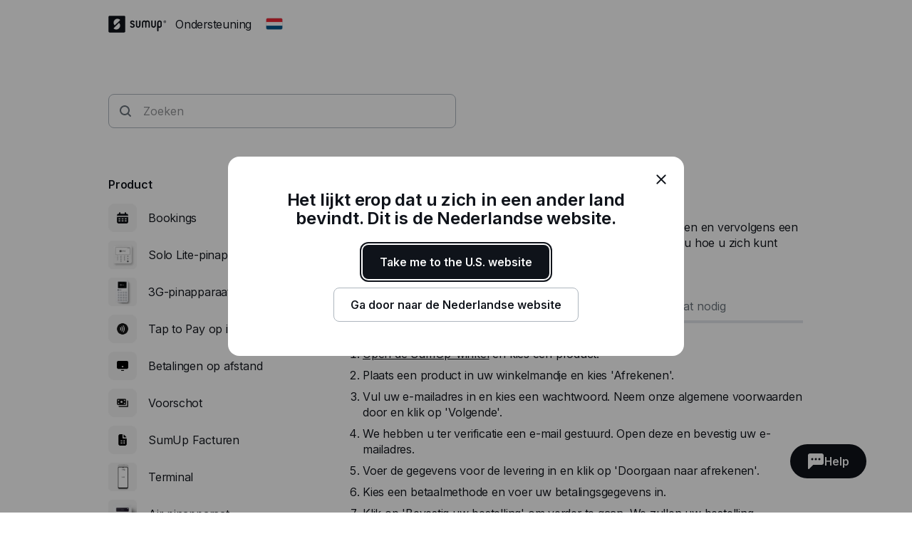

--- FILE ---
content_type: text/html; charset=utf-8
request_url: https://help.sumup.com/nl-NL/articles/5V8xZtu56CPbJ2K7Hm0brt-registreren-voor-sumup
body_size: 30832
content:
<!DOCTYPE html><html lang="en"><head><meta charSet="utf-8"/><meta name="viewport" content="width=device-width"/><title>Meld u aan voor SumUp - SumUp - Support Centrum</title><meta name="description" content="Ga aan de slag met SumUp door een SumUp-profiel aan te maken en vervolgens een apparaat te bestellen dat u nodig hebt voor uw bedrijf. Hier leest u hoe u zich kunt aanmelden."/><link rel="canonical" href="https://help.sumup.com/nl-NL/articles/5V8xZtu56CPbJ2K7Hm0brt-aanmelden"/><meta name="next-head-count" content="5"/><link rel="preload" href="https://static.sumup.com/fonts/Inter/Inter-normal-latin.woff2" as="font" type="font/woff2" crossorigin=""/><link rel="apple-touch-icon" sizes="180x180" href="https://static.sumup.com/favicons/apple-touch-icon.png"/><link rel="icon" type="image/png" sizes="32x32" href="https://static.sumup.com/favicons/favicon-32x32.png"/><link rel="icon" type="image/png" sizes="16x16" href="https://static.sumup.com/favicons/favicon-16x16.png"/><link rel="manifest" href="https://static.sumup.com/favicons/site.webmanifest"/><link rel="mask-icon" href="https://static.sumup.com/favicons/safari-pinned-tab.svg" color="#ffffff"/><link rel="shortcut icon" href="https://static.sumup.com/favicons/favicon.ico"/><meta name="msapplication-config" content="https://static.sumup.com/favicons/browserconfig.xml"/><meta name="apple-mobile-web-app-title" content="SumUp"/><meta name="application-name" content="SumUp"/><meta name="msapplication-TileColor" content="#ffffff"/><meta name="theme-color" content="#ffffff"/><meta name="google-site-verification" content="4vagLn1arWb18FlwovnoLppwI_zNourQEznDkFQSEUY"/><link rel="preload" href="/_next/static/css/ab920987c679ca9c.css" as="style"/><link rel="stylesheet" href="/_next/static/css/ab920987c679ca9c.css" data-n-g=""/><noscript data-n-css=""></noscript><script defer="" nomodule="" src="/_next/static/chunks/polyfills-42372ed130431b0a.js"></script><script src="/_next/static/chunks/webpack-5382d7b9989f40c1.js" defer=""></script><script src="/_next/static/chunks/framework-ada8c3131db50756.js" defer=""></script><script src="/_next/static/chunks/main-d2ef9bbc64f1a4b3.js" defer=""></script><script src="/_next/static/chunks/pages/_app-87370627c171a0a8.js" defer=""></script><script src="/_next/static/chunks/pages/articles/%5BarticleSlug%5D-c739214fa71d4feb.js" defer=""></script><script src="/_next/static/PwpglpA2YgWRZot4tVKeY/_buildManifest.js" defer=""></script><script src="/_next/static/PwpglpA2YgWRZot4tVKeY/_ssgManifest.js" defer=""></script></head><body><div id="__next"><!--$--><!--/$--><script id="gtmCookieConsent" type="text/javascript">function getCategories(){try{var e=decodeURIComponent(document.cookie);return/groups=([C\d\:\,]+)/.exec(e)[1].split(",").reduce(function(e,t){var a=t.split(":");return e[a[0]]=a[1],e},{})}catch(e){return{C0001:"1"}}}function gtag(){dataLayer.push(arguments)}window.dataLayer=window.dataLayer||[];var categories=getCategories();gtag("consent","default",{analytics_storage:"1"===categories.C0002?"granted":"denied",ad_storage:"1"===categories.C0004?"granted":"denied"}),"1"!==categories.C0004&&gtag("set","ads_data_redaction",!0);</script><noscript><iframe title="gtm" src="https://www.googletagmanager.com/ns.html?id=GTM-ZC88" height="0" width="0" style="display:none;visibility:hidden"></iframe></noscript><style data-emotion="css 1v2zeng">.css-1v2zeng{display:-webkit-box;display:-webkit-flex;display:-ms-flexbox;display:flex;-webkit-flex-direction:column;-ms-flex-direction:column;flex-direction:column;position:fixed;top:0;width:100%;z-index:800;background-color:var(--cui-bg-normal);border-bottom:1px solid var(--cui-bg-subtle-pressed);border-bottom:var(--cui-bg-normal);margin-bottom:0;-webkit-transition:all 0.3s ease-in-out;transition:all 0.3s ease-in-out;}@media (max-width: 767px){.css-1v2zeng{margin-bottom:24px;}}</style><header class="css-1v2zeng e1jwqxir6"><style data-emotion="css byp57f">.css-byp57f{margin:0 auto;width:100%;max-width:880px;padding-left:calc(16px / 2);padding-right:calc(16px / 2);}@media (max-width: 479px){.css-byp57f{max-width:400px;padding-left:calc(8px / 2);padding-right:calc(8px / 2);}}@media (min-width: 480px){.css-byp57f{max-width:600px;padding-left:calc(16px / 2);padding-right:calc(16px / 2);}}@media (min-width: 768px){.css-byp57f{max-width:760px;padding-left:calc(24px / 2);padding-right:calc(24px / 2);}}@media (min-width: 960px){.css-byp57f{max-width:880px;padding-left:calc(24px / 2);padding-right:calc(24px / 2);}}@media (min-width: 1280px){.css-byp57f{max-width:1200px;padding-left:calc(24px / 2);padding-right:calc(24px / 2);}}@media only screen and (max-width: 767px){.css-byp57f{padding:0 16px;}}@media only screen and (min-width: 1280px){.css-byp57f{max-width:1000px;}}</style><div class="css-byp57f edd11j722"><style data-emotion="css 1es4c6y">.css-1es4c6y{display:-webkit-box;display:-webkit-flex;display:-ms-flexbox;display:flex;-webkit-align-items:center;-webkit-box-align:center;-ms-flex-align:center;align-items:center;-webkit-box-pack:justify;-webkit-justify-content:space-between;justify-content:space-between;z-index:40;background-color:var(--cui-bg-normal);}</style><div class="css-1es4c6y e1jwqxir10"><style data-emotion="css zsbo86">.css-zsbo86{display:-webkit-box;display:-webkit-flex;display:-ms-flexbox;display:flex;-webkit-align-items:center;-webkit-box-align:center;-ms-flex-align:center;align-items:center;position:relative;z-index:20;}</style><div class="css-zsbo86 e1jwqxir1"><style data-emotion="css 1sxh5hh">.css-1sxh5hh{display:-webkit-box;display:-webkit-flex;display:-ms-flexbox;display:flex;-webkit-align-items:center;-webkit-box-align:center;-ms-flex-align:center;align-items:center;-webkit-text-decoration:none;text-decoration:none;color:var(--cui-fg-normal);}.css-1sxh5hh:hover,.css-1sxh5hh:focus{color:var(--cui-fg-normal-hovered);}.css-1sxh5hh:active{color:var(--cui-fg-normal-pressed);}</style><a aria-label="SumUp Logo Homepage" href="/nl-NL" class="css-1sxh5hh e1jwqxir7"><style data-emotion="css 13j6its">.css-13j6its{position:relative;margin-top:16px;margin-bottom:16px;margin-right:12px;height:calc(32px + 4px);}@media (max-width: 767px){.css-13j6its{height:32px;}}</style><svg width="82" height="24" viewBox="0 0 82 24" fill="none" xmlns="http://www.w3.org/2000/svg" class="css-13j6its e1jwqxir8"><path d="M22.171.19H1.943C1.029.19.267.952.267 1.867V21.98c0 .914.762 1.676 1.676 1.676H22.17c.915 0 1.677-.762 1.677-1.676V1.867c0-.953-.762-1.677-1.677-1.677ZM15.048 17.83c-2.057 2.057-5.334 2.133-7.505.266l-.038-.038a.356.356 0 0 1 0-.495l7.314-7.276a.4.4 0 0 1 .495 0c1.905 2.21 1.829 5.485-.266 7.543Zm1.523-11.62-7.314 7.277a.4.4 0 0 1-.495 0c-1.905-2.172-1.829-5.448.228-7.505 2.058-2.057 5.334-2.133 7.505-.267 0 0 .038 0 .038.038.19.115.19.343.038.458Z" fill="currentColor" class="logo-symbol"></path><g class="logo-text" fill="currentColor"><path fill-rule="evenodd" clip-rule="evenodd" d="M55.048 6.705h-.038a3.22 3.22 0 0 0-2.286.952 3.29 3.29 0 0 0-2.286-.952H50.4c-1.752 0-3.2 1.41-3.2 3.2v6.21c.038.495.419.876.914.876.495 0 .876-.381.915-.877v-6.21c0-.761.61-1.37 1.371-1.37h.038c.762 0 1.333.57 1.371 1.333v6.247c.047.45.364.877.877.877.495 0 .876-.381.914-.877V9.83c.038-.724.648-1.334 1.371-1.334h.039c.761 0 1.37.61 1.37 1.372v6.247c.039.495.42.877.915.877.495 0 .876-.381.914-.877v-6.21c.039-1.752-1.409-3.2-3.161-3.2Zm-10.82 0c-.495 0-.876.38-.914.876v6.21c0 .761-.61 1.37-1.41 1.37h-.037c-.762 0-1.41-.609-1.41-1.37V7.542c-.038-.495-.419-.876-.914-.876-.495 0-.876.38-.914.876v6.21c0 1.752 1.447 3.2 3.238 3.2h.038c1.79 0 3.238-1.448 3.238-3.2V7.58c0-.495-.42-.876-.915-.876Zm21.639 0c-.496 0-.877.38-.915.876v6.21c0 .761-.61 1.37-1.41 1.37h-.037c-.762 0-1.41-.609-1.41-1.37V7.542c-.038-.495-.419-.876-.914-.876-.495 0-.876.38-.914.876v6.21c0 1.752 1.447 3.2 3.238 3.2h.038c1.79 0 3.238-1.448 3.238-3.2V7.58c-.038-.495-.42-.876-.914-.876Z"></path><path d="M71.924 6.705h-.038c-1.829 0-3.276 1.447-3.276 3.238v11.276c0 .495.418.914.914.914a.927.927 0 0 0 .914-.914v-4.686c.343.305.914.457 1.448.457h.038c1.828 0 3.2-1.561 3.2-3.352V9.867c0-1.79-1.372-3.162-3.2-3.162Zm1.447 7.01c0 .99-.647 1.409-1.41 1.409h-.037c-.8 0-1.41-.42-1.41-1.41V9.943c0-.762.648-1.41 1.41-1.41h.038c.8 0 1.41.61 1.41 1.41v3.771Z"></path><path fill-rule="evenodd" clip-rule="evenodd" d="M34.133 10.781c-1.028-.42-1.676-.686-1.676-1.295 0-.496.381-.953 1.257-.953.534 0 .99.229 1.334.686.228.267.457.42.723.42.534 0 .953-.42.953-.915 0-.19-.038-.381-.153-.495-.571-.877-1.752-1.486-2.857-1.486-1.523 0-3.085.952-3.085 2.78 0 1.867 1.523 2.477 2.78 2.934.991.381 1.867.724 1.867 1.524 0 .61-.571 1.219-1.638 1.219-.343 0-.952-.076-1.371-.571-.229-.267-.496-.381-.724-.381-.495 0-.953.419-.953.914 0 .19.077.38.19.533.572.876 1.868 1.296 2.858 1.296 1.676 0 3.505-1.067 3.505-3.01-.038-2.057-1.676-2.705-3.01-3.2Z"></path><path d="M79.39 6.705a1.829 1.829 0 1 0 .001 3.658 1.829 1.829 0 0 0 0-3.658Zm0 3.2c-.761 0-1.371-.61-1.371-1.372 0-.762.61-1.371 1.371-1.371.762 0 1.372.61 1.372 1.371 0 .762-.61 1.372-1.371 1.372Z"></path><path d="M79.581 8.61a.453.453 0 0 0 .38-.458c0-.304-.228-.495-.57-.495h-.458c-.114 0-.19.076-.19.19v1.258c0 .114.076.19.19.19.115 0 .19-.076.19-.19v-.457l.458.571c.038.076.076.076.19.076.153 0 .19-.114.19-.19s-.037-.115-.075-.153l-.305-.342Zm-.152-.267H79.2v-.381h.229c.114 0 .19.076.19.19 0 .077-.076.19-.19.19Z"></path></g></svg></a><p class="cui-body-o5xe cui-body-m-mwmz cui-body-regular-hd7o cui-body-normal-pvqj">Ondersteuning</p><style data-emotion="css 1xptk8q">@media (max-width: 767px){.css-1xptk8q{display:none;}}@media (min-width: 768px) and (max-width: 959px){.css-1xptk8q{display:none;}}@media (min-width: 960px){.css-1xptk8q{display:block;}}@media (max-width: 767px){.css-1xptk8q div:first-child{margin-top:40px;}}@media (min-width: 768px){.css-1xptk8q div:first-child{margin-top:0;}}</style><div class="css-1xptk8q edd11j716"><style data-emotion="css 8w0btz">.css-8w0btz{margin-left:8px;}</style><button title="Change country" aria-label="Change country" class="cui-button-ylou cui-button-tertiary-s4ao cui-button-m-p5bj cui-focus-visible-y4xg cui-iconbutton-xjpq cui-iconbutton-m-9nqy css-8w0btz e1jwqxir0"><span class="cui-button-loader-uhaf" aria-hidden="true"><span class="cui-button-dot-let3"></span><span class="cui-button-dot-let3"></span><span class="cui-button-dot-let3"></span><span class="cui-hide-visually-mb4x">Loading</span></span><span class="cui-button-content-vmdv"><img alt="" src="https://circuit.sumup.com/icons/v2/flag_nl_16.svg" class="cui-button-leading-icon-krqk"/><span class="cui-button-label-cmag">Change country</span></span></button></div><style data-emotion="css t7mwcr">@media (max-width: 767px){.css-t7mwcr{display:-webkit-box;display:-webkit-flex;display:-ms-flexbox;display:flex;-webkit-align-items:center;-webkit-box-align:center;-ms-flex-align:center;align-items:center;z-index:30;}}@media (min-width: 768px) and (max-width: 959px){.css-t7mwcr{display:-webkit-box;display:-webkit-flex;display:-ms-flexbox;display:flex;-webkit-align-items:center;-webkit-box-align:center;-ms-flex-align:center;align-items:center;z-index:30;}}@media (min-width: 960px){.css-t7mwcr{display:none;}}</style><div class="css-t7mwcr edd11j718"><button title="Change country" aria-label="Change country" class="cui-button-ylou cui-button-tertiary-s4ao cui-button-m-p5bj cui-focus-visible-y4xg cui-iconbutton-xjpq cui-iconbutton-m-9nqy css-8w0btz e1jwqxir0"><span class="cui-button-loader-uhaf" aria-hidden="true"><span class="cui-button-dot-let3"></span><span class="cui-button-dot-let3"></span><span class="cui-button-dot-let3"></span><span class="cui-hide-visually-mb4x">Loading</span></span><span class="cui-button-content-vmdv"><img alt="" src="https://circuit.sumup.com/icons/v2/flag_nl_16.svg" class="cui-button-leading-icon-krqk"/><span class="cui-button-label-cmag">Change country</span></span></button></div><div class="css-1xptk8q edd11j716"></div></div><style data-emotion="css nfttpl">@media (max-width: 767px){.css-nfttpl{display:-webkit-box;display:-webkit-flex;display:-ms-flexbox;display:flex;-webkit-box-pack:end;-ms-flex-pack:end;-webkit-justify-content:flex-end;justify-content:flex-end;width:100%;}}@media (min-width: 768px) and (max-width: 959px){.css-nfttpl{display:-webkit-box;display:-webkit-flex;display:-ms-flexbox;display:flex;-webkit-box-pack:end;-ms-flex-pack:end;-webkit-justify-content:flex-end;justify-content:flex-end;width:100%;}}</style><div class="css-nfttpl e1jwqxir17"><style data-emotion="css 141o1yv">.css-141o1yv{max-width:500px;display:-webkit-box;display:-webkit-flex;display:-ms-flexbox;display:flex;-webkit-align-items:center;-webkit-box-align:center;-ms-flex-align:center;align-items:center;-webkit-flex-direction:column;-ms-flex-direction:column;flex-direction:column;-webkit-transform:translate(-50%, 0);-moz-transform:translate(-50%, 0);-ms-transform:translate(-50%, 0);transform:translate(-50%, 0);-webkit-transition:all 0.3s ease-in-out;transition:all 0.3s ease-in-out;transition-property:margin-top,width;z-index:1;width:48px;position:relative;left:calc(24px - 4px);margin-top:calc(-48px * 2);}@media (min-width: 960px){.css-141o1yv{width:calc(40px * 3);}}@media (min-width: 960px){.css-141o1yv{margin-top:calc(-48px * 2);}}@media (min-width: 960px){.css-141o1yv{position:absolute;top:10px;left:50%;-webkit-transition:all 0.3s ease-in-out;transition:all 0.3s ease-in-out;}}.css-141o1yv>div:first-child,.css-141o1yv>div:first-child>div{width:100%;}</style><div class="css-141o1yv e1jwqxir15"><style data-emotion="css 1qxbb1m">.css-1qxbb1m{display:-webkit-box;display:-webkit-flex;display:-ms-flexbox;display:flex;-webkit-align-items:center;-webkit-box-align:center;-ms-flex-align:center;align-items:center;}.css-1qxbb1m label{width:100%;}.css-1qxbb1m label svg{height:40px;}</style><div class="css-1qxbb1m e1jwqxir12"><style data-emotion="css 1t50hje">.css-1t50hje input{box-shadow:none;text-overflow:ellipsis;overflow:hidden;padding-right:0;}</style><div class="cui-field-wrapper-rn8e css-1t50hje e1jwqxir16"><label for=":R9jal6cm:" class="cui-field-label-8ama"><span class="cui-field-label-text-x1ew cui-hide-visually-mb4x">Zoeken</span></label><div class="cui-input-wrapper-hyjb"><svg width="16" height="16" viewBox="0 0 16 16" fill="none" xmlns="http://www.w3.org/2000/svg" class="cui-input-prefix-0xal"><path fill-rule="evenodd" clip-rule="evenodd" d="M12 7A5 5 0 1 1 2 7a5 5 0 0 1 10 0zm-.81 5.608a7 7 0 1 1 1.418-1.418l3.102 3.103c.186.189.29.443.29.709a.999.999 0 0 1-.998.998c-.266 0-.52-.104-.71-.29l-3.102-3.102zM14 5.238v-.472c.004.157.004.315 0 .472z" fill="currentColor"></path></svg><input id=":R9jal6cm:" class="cui-input-3cn0 cui-input-has-prefix-ontd cui-searchinput-6wut" type="search" placeholder="Zoeken" tabindex="-1" value=""/></div><span role="status" aria-live="polite"></span></div><style data-emotion="css pgwcrw">.css-pgwcrw{display:none;margin-left:8px;}</style><button title="Close" aria-label="Close" tabindex="-1" class="cui-button-ylou cui-button-tertiary-s4ao cui-button-m-p5bj cui-focus-visible-y4xg cui-iconbutton-xjpq cui-iconbutton-m-9nqy css-pgwcrw"><span class="cui-button-loader-uhaf" aria-hidden="true"><span class="cui-button-dot-let3"></span><span class="cui-button-dot-let3"></span><span class="cui-button-dot-let3"></span><span class="cui-hide-visually-mb4x">Loading</span></span><span class="cui-button-content-vmdv"><svg xmlns="http://www.w3.org/2000/svg" width="24" height="24" fill="none" viewBox="0 0 24 24" aria-hidden="true" class="cui-button-leading-icon-krqk"><path fill="currentColor" d="M7.1 18.3a.99.99 0 1 1-1.4-1.4l4.9-4.9-4.9-4.9a.99.99 0 1 1 1.4-1.4l4.9 4.9 4.9-4.9a.99.99 0 1 1 1.4 1.4L13.4 12l4.9 4.9a.99.99 0 1 1-1.4 1.4L12 13.4z"></path></svg><span class="cui-button-label-cmag">Close</span></span></button></div></div></div><style data-emotion="css 4oxs1p">.css-4oxs1p{position:absolute;left:0;top:0;width:100%;height:64px;z-index:0;background-color:var(--cui-bg-normal);visibility:hidden;opacity:0;-webkit-transition:all 0.3s ease-in-out;transition:all 0.3s ease-in-out;}</style><div class="css-4oxs1p e1jwqxir18"></div></div></div></header><style data-emotion="css 1cny88w">.css-1cny88w{margin:0 auto;width:100%;max-width:880px;padding-left:calc(16px / 2);padding-right:calc(16px / 2);position:relative;top:calc(56px + 12px);}@media (max-width: 479px){.css-1cny88w{max-width:400px;padding-left:calc(8px / 2);padding-right:calc(8px / 2);}}@media (min-width: 480px){.css-1cny88w{max-width:600px;padding-left:calc(16px / 2);padding-right:calc(16px / 2);}}@media (min-width: 768px){.css-1cny88w{max-width:760px;padding-left:calc(24px / 2);padding-right:calc(24px / 2);}}@media (min-width: 960px){.css-1cny88w{max-width:880px;padding-left:calc(24px / 2);padding-right:calc(24px / 2);}}@media (min-width: 1280px){.css-1cny88w{max-width:1200px;padding-left:calc(24px / 2);padding-right:calc(24px / 2);}}@media only screen and (max-width: 767px){.css-1cny88w{padding:0 16px;}}@media only screen and (min-width: 1280px){.css-1cny88w{max-width:1000px;}}</style><div class="css-1cny88w edd11j723"><style data-emotion="css 1tdy5sc">.css-1tdy5sc{margin-bottom:56px;position:relative;}@media (min-width: 768px){.css-1tdy5sc{margin-top:calc(2 * 32px);}}</style><header class="css-1tdy5sc e1jwqxir3"><div><style data-emotion="css 1ucwsr7">.css-1ucwsr7{width:100%;display:-webkit-box;display:-webkit-flex;display:-ms-flexbox;display:flex;-webkit-flex-direction:column;-ms-flex-direction:column;flex-direction:column;-webkit-box-pack:center;-ms-flex-pack:center;-webkit-justify-content:center;justify-content:center;-webkit-align-items:flex-start;-webkit-box-align:flex-start;-ms-flex-align:flex-start;align-items:flex-start;position:relative;z-index:30;}</style><div class="css-1ucwsr7 e1jwqxir11"><style data-emotion="css 15x1d84">.css-15x1d84{width:100%;max-width:500px;}@media (min-width: 960px){.css-15x1d84{width:50%;}}.css-15x1d84>div{margin-bottom:12px;}</style><div class="css-15x1d84 e1jwqxir14"><style data-emotion="css k4eprn">.css-k4eprn{margin-bottom:16px;}</style><div class="cui-field-wrapper-rn8e css-k4eprn"><label for=":Rkqjacm:" class="cui-field-label-8ama"><span class="cui-field-label-text-x1ew cui-hide-visually-mb4x">Zoeken</span></label><div class="cui-input-wrapper-hyjb"><svg width="16" height="16" viewBox="0 0 16 16" fill="none" xmlns="http://www.w3.org/2000/svg" class="cui-input-prefix-0xal"><path fill-rule="evenodd" clip-rule="evenodd" d="M12 7A5 5 0 1 1 2 7a5 5 0 0 1 10 0zm-.81 5.608a7 7 0 1 1 1.418-1.418l3.102 3.103c.186.189.29.443.29.709a.999.999 0 0 1-.998.998c-.266 0-.52-.104-.71-.29l-3.102-3.102zM14 5.238v-.472c.004.157.004.315 0 .472z" fill="currentColor"></path></svg><input id=":Rkqjacm:" class="cui-input-3cn0 cui-input-has-prefix-ontd cui-searchinput-6wut" type="search" placeholder="Zoeken" value=""/></div><span role="status" aria-live="polite"></span></div></div></div></div></header><style data-emotion="css 1bdybjj">.css-1bdybjj{position:relative;margin-left:calc(-16px / 2);margin-right:calc(-16px / 2);}.css-1bdybjj::before,.css-1bdybjj::after{content:' ';display:table;}.css-1bdybjj::after{clear:both;}@media (max-width: 479px){.css-1bdybjj{margin-left:calc(-8px / 2);margin-right:calc(-8px / 2);}}@media (min-width: 480px){.css-1bdybjj{margin-left:calc(-16px / 2);margin-right:calc(-16px / 2);}}@media (min-width: 768px){.css-1bdybjj{margin-left:calc(-24px / 2);margin-right:calc(-24px / 2);}}@media (min-width: 960px){.css-1bdybjj{margin-left:calc(-24px / 2);margin-right:calc(-24px / 2);}}@media (min-width: 1280px){.css-1bdybjj{margin-left:calc(-24px / 2);margin-right:calc(-24px / 2);}}</style><div class="css-1bdybjj e1i47kp50"><style data-emotion="css oy3sjt">.css-oy3sjt{box-sizing:border-box;float:left;padding-left:calc(16px / 2);padding-right:calc(16px / 2);width:100%;left:0%;position:relative;}@media (max-width: 479px){.css-oy3sjt{padding-left:calc(8px / 2);padding-right:calc(8px / 2);}}@media (min-width: 480px){.css-oy3sjt{padding-left:calc(16px / 2);padding-right:calc(16px / 2);}}@media (min-width: 768px){.css-oy3sjt{padding-left:calc(24px / 2);padding-right:calc(24px / 2);}}@media (min-width: 960px){.css-oy3sjt{padding-left:calc(24px / 2);padding-right:calc(24px / 2);}}@media (min-width: 1280px){.css-oy3sjt{padding-left:calc(24px / 2);padding-right:calc(24px / 2);}}</style><div class="css-oy3sjt em3hit60"></div></div></div><style data-emotion="css 1pazuri">.css-1pazuri{margin-top:calc(2 * 40px);width:100%;}</style><footer class="css-1pazuri egcqk4d3"><style data-emotion="css 1owbjvq">.css-1owbjvq{width:100%;color:var(--cui-fg-subtle);background-color:var(--cui-bg-subtle);padding-top:48px;padding-bottom:32px;}</style><div class="css-1owbjvq egcqk4d5"><style data-emotion="css byp57f">.css-byp57f{margin:0 auto;width:100%;max-width:880px;padding-left:calc(16px / 2);padding-right:calc(16px / 2);}@media (max-width: 479px){.css-byp57f{max-width:400px;padding-left:calc(8px / 2);padding-right:calc(8px / 2);}}@media (min-width: 480px){.css-byp57f{max-width:600px;padding-left:calc(16px / 2);padding-right:calc(16px / 2);}}@media (min-width: 768px){.css-byp57f{max-width:760px;padding-left:calc(24px / 2);padding-right:calc(24px / 2);}}@media (min-width: 960px){.css-byp57f{max-width:880px;padding-left:calc(24px / 2);padding-right:calc(24px / 2);}}@media (min-width: 1280px){.css-byp57f{max-width:1200px;padding-left:calc(24px / 2);padding-right:calc(24px / 2);}}@media only screen and (max-width: 767px){.css-byp57f{padding:0 16px;}}@media only screen and (min-width: 1280px){.css-byp57f{max-width:1000px;}}</style><div class="css-byp57f edd11j722"><style data-emotion="css 1bdybjj">.css-1bdybjj{position:relative;margin-left:calc(-16px / 2);margin-right:calc(-16px / 2);}.css-1bdybjj::before,.css-1bdybjj::after{content:' ';display:table;}.css-1bdybjj::after{clear:both;}@media (max-width: 479px){.css-1bdybjj{margin-left:calc(-8px / 2);margin-right:calc(-8px / 2);}}@media (min-width: 480px){.css-1bdybjj{margin-left:calc(-16px / 2);margin-right:calc(-16px / 2);}}@media (min-width: 768px){.css-1bdybjj{margin-left:calc(-24px / 2);margin-right:calc(-24px / 2);}}@media (min-width: 960px){.css-1bdybjj{margin-left:calc(-24px / 2);margin-right:calc(-24px / 2);}}@media (min-width: 1280px){.css-1bdybjj{margin-left:calc(-24px / 2);margin-right:calc(-24px / 2);}}</style><div class="css-1bdybjj e1i47kp50"><style data-emotion="css oy3sjt">.css-oy3sjt{box-sizing:border-box;float:left;padding-left:calc(16px / 2);padding-right:calc(16px / 2);width:100%;left:0%;position:relative;}@media (max-width: 479px){.css-oy3sjt{padding-left:calc(8px / 2);padding-right:calc(8px / 2);}}@media (min-width: 480px){.css-oy3sjt{padding-left:calc(16px / 2);padding-right:calc(16px / 2);}}@media (min-width: 768px){.css-oy3sjt{padding-left:calc(24px / 2);padding-right:calc(24px / 2);}}@media (min-width: 960px){.css-oy3sjt{padding-left:calc(24px / 2);padding-right:calc(24px / 2);}}@media (min-width: 1280px){.css-oy3sjt{padding-left:calc(24px / 2);padding-right:calc(24px / 2);}}</style><div class="css-oy3sjt em3hit60"><style data-emotion="css 1xx9rsq">.css-1xx9rsq{padding-bottom:32px;}</style><div class="css-1xx9rsq egcqk4d8"><style data-emotion="css qyt3h8">.css-qyt3h8{width:-webkit-fit-content;width:-moz-fit-content;width:fit-content;display:-webkit-box;display:-webkit-flex;display:-ms-flexbox;display:flex;color:var(--cui-bg-strong);}.css-qyt3h8:visited,.css-qyt3h8:visited:active,.css-qyt3h8:visited:hover,.css-qyt3h8:hover,.css-qyt3h8:active,.css-qyt3h8:focus{color:var(--cui-bg-strong);}</style><a href="/nl-NL" aria-label="SumUp Logo Homepage" class="cui-body-o5xe cui-body-m-mwmz cui-body-regular-hd7o cui-body-normal-pvqj cui-anchor-xoc6 cui-focus-visible-y4xg css-qyt3h8 egcqk4d7"><style data-emotion="css 8yjtdq">.css-8yjtdq{height:calc(32px + 4px);}@media (max-width: 767px){.css-8yjtdq{height:32px;}}</style><svg width="82" height="24" viewBox="0 0 82 24" fill="none" xmlns="http://www.w3.org/2000/svg" class="css-8yjtdq egcqk4d4"><path d="M22.171.19H1.943C1.029.19.267.952.267 1.867V21.98c0 .914.762 1.676 1.676 1.676H22.17c.915 0 1.677-.762 1.677-1.676V1.867c0-.953-.762-1.677-1.677-1.677ZM15.048 17.83c-2.057 2.057-5.334 2.133-7.505.266l-.038-.038a.356.356 0 0 1 0-.495l7.314-7.276a.4.4 0 0 1 .495 0c1.905 2.21 1.829 5.485-.266 7.543Zm1.523-11.62-7.314 7.277a.4.4 0 0 1-.495 0c-1.905-2.172-1.829-5.448.228-7.505 2.058-2.057 5.334-2.133 7.505-.267 0 0 .038 0 .038.038.19.115.19.343.038.458Z" fill="currentColor" class="logo-symbol"></path><g class="logo-text" fill="currentColor"><path fill-rule="evenodd" clip-rule="evenodd" d="M55.048 6.705h-.038a3.22 3.22 0 0 0-2.286.952 3.29 3.29 0 0 0-2.286-.952H50.4c-1.752 0-3.2 1.41-3.2 3.2v6.21c.038.495.419.876.914.876.495 0 .876-.381.915-.877v-6.21c0-.761.61-1.37 1.371-1.37h.038c.762 0 1.333.57 1.371 1.333v6.247c.047.45.364.877.877.877.495 0 .876-.381.914-.877V9.83c.038-.724.648-1.334 1.371-1.334h.039c.761 0 1.37.61 1.37 1.372v6.247c.039.495.42.877.915.877.495 0 .876-.381.914-.877v-6.21c.039-1.752-1.409-3.2-3.161-3.2Zm-10.82 0c-.495 0-.876.38-.914.876v6.21c0 .761-.61 1.37-1.41 1.37h-.037c-.762 0-1.41-.609-1.41-1.37V7.542c-.038-.495-.419-.876-.914-.876-.495 0-.876.38-.914.876v6.21c0 1.752 1.447 3.2 3.238 3.2h.038c1.79 0 3.238-1.448 3.238-3.2V7.58c0-.495-.42-.876-.915-.876Zm21.639 0c-.496 0-.877.38-.915.876v6.21c0 .761-.61 1.37-1.41 1.37h-.037c-.762 0-1.41-.609-1.41-1.37V7.542c-.038-.495-.419-.876-.914-.876-.495 0-.876.38-.914.876v6.21c0 1.752 1.447 3.2 3.238 3.2h.038c1.79 0 3.238-1.448 3.238-3.2V7.58c-.038-.495-.42-.876-.914-.876Z"></path><path d="M71.924 6.705h-.038c-1.829 0-3.276 1.447-3.276 3.238v11.276c0 .495.418.914.914.914a.927.927 0 0 0 .914-.914v-4.686c.343.305.914.457 1.448.457h.038c1.828 0 3.2-1.561 3.2-3.352V9.867c0-1.79-1.372-3.162-3.2-3.162Zm1.447 7.01c0 .99-.647 1.409-1.41 1.409h-.037c-.8 0-1.41-.42-1.41-1.41V9.943c0-.762.648-1.41 1.41-1.41h.038c.8 0 1.41.61 1.41 1.41v3.771Z"></path><path fill-rule="evenodd" clip-rule="evenodd" d="M34.133 10.781c-1.028-.42-1.676-.686-1.676-1.295 0-.496.381-.953 1.257-.953.534 0 .99.229 1.334.686.228.267.457.42.723.42.534 0 .953-.42.953-.915 0-.19-.038-.381-.153-.495-.571-.877-1.752-1.486-2.857-1.486-1.523 0-3.085.952-3.085 2.78 0 1.867 1.523 2.477 2.78 2.934.991.381 1.867.724 1.867 1.524 0 .61-.571 1.219-1.638 1.219-.343 0-.952-.076-1.371-.571-.229-.267-.496-.381-.724-.381-.495 0-.953.419-.953.914 0 .19.077.38.19.533.572.876 1.868 1.296 2.858 1.296 1.676 0 3.505-1.067 3.505-3.01-.038-2.057-1.676-2.705-3.01-3.2Z"></path><path d="M79.39 6.705a1.829 1.829 0 1 0 .001 3.658 1.829 1.829 0 0 0 0-3.658Zm0 3.2c-.761 0-1.371-.61-1.371-1.372 0-.762.61-1.371 1.371-1.371.762 0 1.372.61 1.372 1.371 0 .762-.61 1.372-1.371 1.372Z"></path><path d="M79.581 8.61a.453.453 0 0 0 .38-.458c0-.304-.228-.495-.57-.495h-.458c-.114 0-.19.076-.19.19v1.258c0 .114.076.19.19.19.115 0 .19-.076.19-.19v-.457l.458.571c.038.076.076.076.19.076.153 0 .19-.114.19-.19s-.037-.115-.075-.153l-.305-.342Zm-.152-.267H79.2v-.381h.229c.114 0 .19.076.19.19 0 .077-.076.19-.19.19Z"></path></g></svg></a></div></div></div><div class="css-1bdybjj e1i47kp50"><style data-emotion="css 1tdped5">.css-1tdped5{box-sizing:border-box;float:left;padding-left:calc(16px / 2);padding-right:calc(16px / 2);width:100%;left:0%;position:relative;}@media (max-width: 479px){.css-1tdped5{padding-left:calc(8px / 2);padding-right:calc(8px / 2);}}@media (min-width: 480px){.css-1tdped5{padding-left:calc(16px / 2);padding-right:calc(16px / 2);}}@media (min-width: 768px){.css-1tdped5{padding-left:calc(24px / 2);padding-right:calc(24px / 2);}}@media (min-width: 960px){.css-1tdped5{padding-left:calc(24px / 2);padding-right:calc(24px / 2);}}@media (min-width: 1280px){.css-1tdped5{padding-left:calc(24px / 2);padding-right:calc(24px / 2);}}@media (min-width: 480px){.css-1tdped5{width:100%;}}@media (min-width: 768px){.css-1tdped5{width:75%;}}</style><div class="css-1tdped5 em3hit60"><style data-emotion="css 17e4dts">.css-17e4dts{display:-webkit-box;display:-webkit-flex;display:-ms-flexbox;display:flex;-webkit-flex-direction:row;-ms-flex-direction:row;flex-direction:row;-webkit-box-flex-wrap:wrap;-webkit-flex-wrap:wrap;-ms-flex-wrap:wrap;flex-wrap:wrap;}@media (min-width: 480px) and (max-width: 767px){.css-17e4dts{margin-top:32px;}}@media (max-width: 479px){.css-17e4dts{margin-bottom:24px;}}</style><nav class="css-17e4dts egcqk4d9"><style data-emotion="css 1oth6l3">.css-1oth6l3{width:100%;list-style:none;}@media (min-width: 480px){.css-1oth6l3{width:33.33%;}}</style><ul class="css-1oth6l3 egcqk4d11"><style data-emotion="css 1p61zde">.css-1p61zde{color:var(--cui-fg-subtle);margin-bottom:8px;}.css-1p61zde a{border-radius:0;}</style><li class="css-1p61zde egcqk4d10"><style data-emotion="css p7f9y3">.css-p7f9y3{color:var(--cui-fg-subtle);-webkit-text-decoration:none;text-decoration:none;border-bottom:1px solid;border-bottom-color:transparent;-webkit-transition:color 120ms ease-in-out,border-bottom-color 120ms ease-in-out;transition:color 120ms ease-in-out,border-bottom-color 120ms ease-in-out;}.css-p7f9y3:hover,.css-p7f9y3:visited:hover,.css-p7f9y3:visited:active,.css-p7f9y3:visited:focus,.css-p7f9y3:focus,.css-p7f9y3:active{color:var(--cui-bg-accent-strong);border-bottom-color:var(--cui-bg-accent-strong);}.css-p7f9y3:visited{color:inherit;}</style><a href="https://sumup.nl/over-sumup" class="cui-body-o5xe cui-body-m-mwmz cui-body-regular-hd7o cui-body-normal-pvqj cui-anchor-xoc6 cui-focus-visible-y4xg css-p7f9y3 egcqk4d15">Over SumUp</a></li><li class="css-1p61zde egcqk4d10"><a href="https://sumup.nl/contact" class="cui-body-o5xe cui-body-m-mwmz cui-body-regular-hd7o cui-body-normal-pvqj cui-anchor-xoc6 cui-focus-visible-y4xg css-p7f9y3 egcqk4d15">Contact</a></li><li class="css-1p61zde egcqk4d10"><a href="https://sumup.nl/partners" class="cui-body-o5xe cui-body-m-mwmz cui-body-regular-hd7o cui-body-normal-pvqj cui-anchor-xoc6 cui-focus-visible-y4xg css-p7f9y3 egcqk4d15">Partners</a></li></ul><ul class="css-1oth6l3 egcqk4d11"><li class="css-1p61zde egcqk4d10"><a href="https://developer.sumup.com/" class="cui-body-o5xe cui-body-m-mwmz cui-body-regular-hd7o cui-body-normal-pvqj cui-anchor-xoc6 cui-focus-visible-y4xg css-p7f9y3 egcqk4d15">Developers</a></li><li class="css-1p61zde egcqk4d10"><a href="https://sumup.nl/partnerprogramma" class="cui-body-o5xe cui-body-m-mwmz cui-body-regular-hd7o cui-body-normal-pvqj cui-anchor-xoc6 cui-focus-visible-y4xg css-p7f9y3 egcqk4d15">Partnerprogramma</a></li><li class="css-1p61zde egcqk4d10"><a href="https://sumup.nl/business-guide" class="cui-body-o5xe cui-body-m-mwmz cui-body-regular-hd7o cui-body-normal-pvqj cui-anchor-xoc6 cui-focus-visible-y4xg css-p7f9y3 egcqk4d15">Business Guide</a></li></ul><ul class="css-1oth6l3 egcqk4d11"><li class="css-1p61zde egcqk4d10"><a href="https://sumup.com/careers/" class="cui-body-o5xe cui-body-m-mwmz cui-body-regular-hd7o cui-body-normal-pvqj cui-anchor-xoc6 cui-focus-visible-y4xg css-p7f9y3 egcqk4d15">Vacatures</a></li><li class="css-1p61zde egcqk4d10"><a href="https://sumup.nl/press" class="cui-body-o5xe cui-body-m-mwmz cui-body-regular-hd7o cui-body-normal-pvqj cui-anchor-xoc6 cui-focus-visible-y4xg css-p7f9y3 egcqk4d15">Pers</a></li></ul></nav></div></div></div></div><style data-emotion="css 1hwjzqs">.css-1hwjzqs{width:100%;color:var(--cui-fg-subtle);}</style><div class="css-1hwjzqs egcqk4d6"><div class="css-byp57f edd11j722"><div class="css-1bdybjj e1i47kp50"><div class="css-oy3sjt em3hit60"><style data-emotion="css 1581nod">.css-1581nod{margin-top:24px;}</style><nav class="css-1581nod egcqk4d0"><style data-emotion="css 1jcuizk">.css-1jcuizk{list-style:none;}@media (min-width: 480px){.css-1jcuizk{display:-webkit-box;display:-webkit-flex;display:-ms-flexbox;display:flex;-webkit-flex-direction:row;-ms-flex-direction:row;flex-direction:row;-webkit-box-pack:justify;-webkit-justify-content:space-between;justify-content:space-between;-webkit-align-items:center;-webkit-box-align:center;-ms-flex-align:center;align-items:center;-webkit-box-flex-wrap:wrap;-webkit-flex-wrap:wrap;-ms-flex-wrap:wrap;flex-wrap:wrap;}}</style><ul class="css-1jcuizk egcqk4d1"><li><style data-emotion="css mbr59c">.css-mbr59c{list-style:none;}</style><ul class="css-mbr59c egcqk4d13"><style data-emotion="css esb1kj">.css-esb1kj{font-size:0.875rem;line-height:1.25rem;margin-bottom:8px;}@media (min-width: 480px){.css-esb1kj{display:inline;margin-right:32px;}}@media (min-width: 768px){.css-esb1kj{font-size:1rem;line-height:1.375rem;}}.css-esb1kj a{padding:calc(4px / 4) 0;border-radius:0;}</style><li class="css-esb1kj egcqk4d12"><a href="https://sumup.nl/juridische-kennisgeving" class="cui-body-o5xe cui-body-s-lehd cui-body-regular-hd7o cui-body-normal-pvqj cui-anchor-xoc6 cui-focus-visible-y4xg css-p7f9y3 egcqk4d15">Juridische Kennisgeving</a></li><li class="css-esb1kj egcqk4d12"><a href="https://sumup.nl/privacybeleid" class="cui-body-o5xe cui-body-s-lehd cui-body-regular-hd7o cui-body-normal-pvqj cui-anchor-xoc6 cui-focus-visible-y4xg css-p7f9y3 egcqk4d15">Privacybeleid</a></li><li class="css-esb1kj egcqk4d12"><a href="https://sumup.nl/juridische-informatie" class="cui-body-o5xe cui-body-s-lehd cui-body-regular-hd7o cui-body-normal-pvqj cui-anchor-xoc6 cui-focus-visible-y4xg css-p7f9y3 egcqk4d15">Juridische informatie</a></li><li class="css-esb1kj egcqk4d12"><a href="https://sumup.nl/voorwaarden-alternatieve-betaalmethoden" class="cui-body-o5xe cui-body-s-lehd cui-body-regular-hd7o cui-body-normal-pvqj cui-anchor-xoc6 cui-focus-visible-y4xg css-p7f9y3 egcqk4d15">Voorwaarden voor Alternatieve Betaalmethoden</a></li><li class="css-esb1kj egcqk4d12"><a href="https://sumup.nl/cookies" class="cui-body-o5xe cui-body-s-lehd cui-body-regular-hd7o cui-body-normal-pvqj cui-anchor-xoc6 cui-focus-visible-y4xg css-p7f9y3 egcqk4d15">Cookiebeleid</a></li><li class="css-esb1kj egcqk4d12"><a href="https://status.sumup.com/europe" class="cui-body-o5xe cui-body-s-lehd cui-body-regular-hd7o cui-body-normal-pvqj cui-anchor-xoc6 cui-focus-visible-y4xg css-p7f9y3 egcqk4d15">Servicestatus</a></li></ul></li><li><style data-emotion="css 1ewk2uu">.css-1ewk2uu{color:var(--cui-fg-subtle);display:inline-block;margin-top:12px;margin-bottom:12px;margin-left:0;margin-right:16px;}.css-1ewk2uu:last-child{margin-right:0;}</style><a title="facebook" href="https://facebook.com/sumup.nl" class="cui-body-o5xe cui-body-m-mwmz cui-body-regular-hd7o cui-body-normal-pvqj cui-anchor-xoc6 cui-focus-visible-y4xg css-1ewk2uu egcqk4d14"><style data-emotion="css av2mzh">.css-av2mzh{color:var(--cui-fg-subtle);fill:var(--cui-fg-subtle);width:16px;height:16px;-webkit-transition:all 120ms ease-in-out;transition:all 120ms ease-in-out;}.css-av2mzh:hover,.css-av2mzh:focus{color:var(--cui-bg-accent-strong);fill:var(--cui-bg-accent-strong);-webkit-transform:scale(1.1);-moz-transform:scale(1.1);-ms-transform:scale(1.1);transform:scale(1.1);}</style><svg width="24" height="24" viewBox="0 0 24 24" fill="none" xmlns="http://www.w3.org/2000/svg" class="css-av2mzh e1vqgewd0"><path fill-rule="evenodd" clip-rule="evenodd" d="M22 12c0 4.991-3.657 9.128-8.438 9.878v-6.987h2.33L16.337 12h-2.773v-1.876c0-.79.387-1.562 1.63-1.562h1.26v-2.46s-1.144-.196-2.238-.196c-2.285 0-3.777 1.385-3.777 3.89V12h-2.54v2.89h2.54v6.988C5.657 21.128 2 16.991 2 12 2 6.477 6.477 2 12 2s10 4.477 10 10z" fill="currentColor"></path></svg></a><a title="twitter" href="https://twitter.com/SumUp" class="cui-body-o5xe cui-body-m-mwmz cui-body-regular-hd7o cui-body-normal-pvqj cui-anchor-xoc6 cui-focus-visible-y4xg css-1ewk2uu egcqk4d14"><svg width="24" height="24" viewBox="0 0 24 24" fill="none" xmlns="http://www.w3.org/2000/svg" class="css-av2mzh e1vqgewd0"><path d="M18.3246 2H21.6997L14.3281 10.4712L23 22H16.2116L10.8909 15.0096L4.81008 22H1.43025L9.31334 12.9375L1 2H7.96045L12.7649 8.38942L18.3246 2ZM17.1391 19.9712H19.0083L6.9422 3.92308H4.93438L17.1391 19.9712Z" fill="currentColor"></path></svg></a><a title="instagram" href="https://instagram.com/sumup" class="cui-body-o5xe cui-body-m-mwmz cui-body-regular-hd7o cui-body-normal-pvqj cui-anchor-xoc6 cui-focus-visible-y4xg css-1ewk2uu egcqk4d14"><svg width="24" height="24" viewBox="0 0 24 24" fill="none" xmlns="http://www.w3.org/2000/svg" class="css-av2mzh e1vqgewd0"><path d="M12 3.803c2.67 0 2.987.01 4.042.058 2.71.123 3.975 1.409 4.099 4.099.048 1.054.057 1.37.057 4.04 0 2.672-.01 2.988-.057 4.042-.124 2.687-1.387 3.975-4.1 4.099-1.054.048-1.37.058-4.041.058-2.67 0-2.987-.01-4.04-.058-2.718-.124-3.977-1.416-4.1-4.1-.048-1.054-.058-1.37-.058-4.041 0-2.67.01-2.986.058-4.04.124-2.69 1.387-3.977 4.1-4.1 1.054-.047 1.37-.057 4.04-.057zM12 2c-2.716 0-3.056.012-4.122.06-3.632.167-5.65 2.182-5.817 5.817C2.01 8.944 2 9.284 2 12s.012 3.057.06 4.123c.167 3.632 2.182 5.65 5.817 5.817 1.067.048 1.407.06 4.123.06s3.057-.012 4.123-.06c3.629-.167 5.652-2.182 5.816-5.817.05-1.066.061-1.407.061-4.123s-.012-3.056-.06-4.122c-.163-3.629-2.18-5.65-5.816-5.817C15.057 2.01 14.716 2 12 2zm0 4.865a5.135 5.135 0 1 0 0 10.27 5.135 5.135 0 0 0 0-10.27zm0 8.468a3.333 3.333 0 1 1 0-6.666 3.333 3.333 0 0 1 0 6.666zm5.338-9.87a1.2 1.2 0 1 0 0 2.4 1.2 1.2 0 0 0 0-2.4z" fill="currentColor"></path></svg></a><a title="youtube" href="https://www.youtube.com/SumUpGlobal" class="cui-body-o5xe cui-body-m-mwmz cui-body-regular-hd7o cui-body-normal-pvqj cui-anchor-xoc6 cui-focus-visible-y4xg css-1ewk2uu egcqk4d14"><svg width="24" height="24" viewBox="0 0 24 24" fill="none" xmlns="http://www.w3.org/2000/svg" class="css-av2mzh e1vqgewd0"><path fill-rule="evenodd" clip-rule="evenodd" d="M22.54 6.42c.46 1.727.46 5.33.46 5.33s0 3.603-.46 5.33a2.764 2.764 0 0 1-1.945 1.957C18.88 19.5 12 19.5 12 19.5s-6.88 0-8.595-.463A2.765 2.765 0 0 1 1.46 17.08C1 15.353 1 11.75 1 11.75s0-3.603.46-5.33a2.764 2.764 0 0 1 1.945-1.957C5.12 4 12 4 12 4s6.88 0 8.595.463A2.764 2.764 0 0 1 22.54 6.42zM9.75 15.021l5.75-3.27-5.75-3.272v6.542z" fill="currentColor"></path></svg></a><a title="linkedin" href="https://linkedin.com/company/sumup" class="cui-body-o5xe cui-body-m-mwmz cui-body-regular-hd7o cui-body-normal-pvqj cui-anchor-xoc6 cui-focus-visible-y4xg css-1ewk2uu egcqk4d14"><svg width="24" height="24" viewBox="0 0 24 24" fill="none" xmlns="http://www.w3.org/2000/svg" class="css-av2mzh e1vqgewd0"><path d="M19.04 19.04h-2.962V14.4c0-1.107-.02-2.531-1.542-2.531-1.543 0-1.78 1.206-1.78 2.45v4.722H9.794V9.497h2.845v1.304h.04a3.118 3.118 0 0 1 2.807-1.541c3.003 0 3.557 1.975 3.557 4.546l-.001 5.235zM6.45 8.194a1.72 1.72 0 1 1 0-3.44 1.72 1.72 0 0 1 0 3.44zM7.93 19.04H4.965V9.497H7.93v9.544zM20.518 2H3.476A1.46 1.46 0 0 0 2 3.443v17.113A1.46 1.46 0 0 0 3.476 22h17.042A1.463 1.463 0 0 0 22 20.556V3.442A1.463 1.463 0 0 0 20.518 2" fill="currentColor"></path></svg></a></li></ul></nav></div></div><div class="css-1bdybjj e1i47kp50"><div class="css-oy3sjt em3hit60"><style data-emotion="css 8a9mlp">.css-8a9mlp{margin-top:32px;margin-bottom:40px;text-align:left;}@media (min-width: 768px){.css-8a9mlp{text-align:center;}}</style><p class="cui-body-o5xe cui-body-s-lehd cui-body-regular-hd7o cui-body-normal-pvqj css-8a9mlp egcqk4d2">SumUp Limited is een geautoriseerde instelling voor elektronisch geld die wordt gereguleerd door de Central Bank of Ireland (referentienummer: nr. C195030).</p></div></div></div></div></footer></div><script id="__NEXT_DATA__" type="application/json">{"props":{"pageProps":{"key":"5V8xZtu56CPbJ2K7Hm0brt","meta":{"title":"Meld u aan voor SumUp - SumUp - Support Centrum","description":"Ga aan de slag met SumUp door een SumUp-profiel aan te maken en vervolgens een apparaat te bestellen dat u nodig hebt voor uw bedrijf. Hier leest u hoe u zich kunt aanmelden.","canonicalTag":"https://help.sumup.com/nl-NL/articles/5V8xZtu56CPbJ2K7Hm0brt-aanmelden"},"sectionTree":{"15IFi5bs94VWFfU6hrYEPo":{"name":"SECTION: Bookings","sectionTitle":"Bookings","slug":"bookings","metaDescription":"SumUp Bookings is een online planningstool met een boekingssysteem voor het beheren van uw agenda. Activeer de functie en laat uw klanten zelf afspraken boeken.","type":["Product"],"icon":{"url":"//images.ctfassets.net/214q1nptnllb/6RMNnzI92XXNZjl8OtD6Gy/17a91daba5fe5a59e336d4becb8e2bcb/Bookings.png","name":"Bookings"},"articles":["1K6tiRe1quFjBtGgGSs21e","1HK3EmAj4NZ8YuFC7X8kjH","6GembshgcVeKLylRyEynyR","2HwRmbtUT06lIj9AXjUSCo","HUrkna1A797Qjb4JNTVYR"],"description":"SumUp Bookings is een online planningstool met een boekingssysteem voor het beheren van uw agenda. Activeer de functie en laat uw klanten zelf afspraken boeken.","sectionImage":null},"1sTJhPIvYx4mP55Gt8zXUK":{"name":"SECTION: Solo Lite card reader","sectionTitle":"Solo Lite-pinapparaat","slug":"solo-lite","metaDescription":"Maak kennis met het Solo Lite-pinapparaat en leer alles over hoe het werkt, wat het kost en welke betaalmethoden u kunt accepteren.","type":["Product"],"icon":{"url":"//images.ctfassets.net/214q1nptnllb/3mAqEHu8tGh9TY4qCMTyMD/3e290f507d82ead2de66c34795d95c80/Solo_Lite__1_.png","name":"Solo Lite"},"articles":["1OAy6Ob38Xl8ZeWHcfH4vP","5poYpJSwehH3dwowMiZoTt","7uorE8IgaamBco1OOYaQML","3lsOMJVzjefVJQnvQh7WrP","4aoA6vjewJcsT9ymYOcVyR","4N5Dc78CAbgM31nZECoJM1","352FZ2npYNpAVMzJLxFZnE","5woldfLTV4KXtvrYAtws0C","5Ok8KgSAGqW7WSA5vfJkkn","1r5YOgk2R6IIbVTVKSt4cZ","5xl3Sr3OIlmdVWunKHzEkW","5O4zuxJ7i8LBXcGMFXj11G","7qb7GE0YZ2UbIs0nMge2it","18RWV1d8rq6lcSverfe0CQ","1679rSbzqvEeAsYU7RKlzK","2Zhi4G9QqmfnsJ25U8GftR","3B38TBczl1fiNGvvFlxHgN"],"description":"Maak kennis met het Solo Lite-pinapparaat en leer alles over hoe het werkt, wat het kost en welke betaalmethoden u kunt accepteren.","sectionImage":null},"2jjo4sOWmpRU3u22zJLjuY":{"name":"SECTION: 3G card reader","sectionTitle":"3G-pinapparaat","slug":"3g-card-reader","metaDescription":"Ontdek alles wat u moet weten over het SumUp 3G-pinapparaat. Lees hoe u 3G-pinapparaat instelt, betalingen accepteert en werknemersprofielen en fooien gebruikt.","type":["Product"],"icon":{"url":"//images.ctfassets.net/214q1nptnllb/69yp9uQYxlkcuLDDsW76F/a1721649367f6b770dde34b4e351a3db/3G.png","name":"3G"},"zendesk_id":["360003531499","360003531639"],"articles":["5poYpJSwehH3dwowMiZoTt","7uorE8IgaamBco1OOYaQML","352FZ2npYNpAVMzJLxFZnE","5woldfLTV4KXtvrYAtws0C","1fH1DQy2SCfsXvrdb76MS0","5Ok8KgSAGqW7WSA5vfJkkn","6Ke86cejO9TXYyczyqIUCD","1r5YOgk2R6IIbVTVKSt4cZ","5xl3Sr3OIlmdVWunKHzEkW","37GnITqs6Bj4501z24ENy0","5O4zuxJ7i8LBXcGMFXj11G","7qb7GE0YZ2UbIs0nMge2it","18RWV1d8rq6lcSverfe0CQ","9471GcQvTKXce6J6RgbFm","2Zhi4G9QqmfnsJ25U8GftR","3B38TBczl1fiNGvvFlxHgN","48FQ119DR8aPrt78aLPk5u","1EYZEEn9We4cOVL23VwjMU"],"description":"Ontdek alles wat u moet weten over het SumUp 3G-pinapparaat. Lees hoe u 3G-pinapparaat instelt, betalingen accepteert en werknemersprofielen en fooien gebruikt.","sectionImage":null},"3FhPaFdikcHKXFHbA1wMTM":{"name":"SECTION: Tap to Pay on iPhone","sectionTitle":"Tap to Pay op iPhone","slug":"tap-to-pay-on-iphone","metaDescription":"Gebruik Tap to Pay op iPhone en accepteer contactloze betalingen met je telefoon Laat klanten met bankpassen of Wallet-apps betalen via je iPhone. Geen pinapparaat nodig.","type":["Product"],"icon":{"url":"//images.ctfassets.net/214q1nptnllb/2qAmdhuD2eVYdeTMWKEglH/b92346dd98137501c3718a089e4e9a32/Tap-to-pay-on-iphone.png","name":"Tap to Pay op iPhone"},"articles":["15E5OQcuzgPjKDDrogtKpl","5voSCZCsETziq2dn2sG8Ud","5AaBe8VTlCyUHDPZ7BWPp"],"description":"Gebruik Tap to Pay op iPhone en accepteer contactloze betalingen met je telefoon Laat klanten met bankpassen of Wallet-apps betalen via je iPhone. Geen pinapparaat nodig.","sectionImage":null},"3QWPtZA1sf0aizvKNkA4xn":{"name":"SECTION: Remote payments","sectionTitle":"Betalingen op afstand","slug":"remote-payments","metaDescription":"Betalingen op afstand bieden veel manieren om via SumUp uw geld te ontvangen. Accepteer veilig betalingen op afstand –van betaalverzoeken tot cadeaubonnen.","type":["Product"],"icon":{"url":"//images.ctfassets.net/214q1nptnllb/4j7TXjvudIwlnNl7iXLhoW/76a539100997aef39e89b8b9f4730d10/Remote_Payments.png","name":"Remote Payments"},"zendesk_id":["360003487160"],"articles":["1bTBfAoe7SiaKiUxCo2uzP","2rKZUABBOtCGYU1fX6fhVf","2rTTr92lUebQ3nY9jAAy5m","4oI3qHHji2I2S9dyvRfec3","9sdDP3xp3KWqDRUcB4XYF","1P7jEuCycOUQcdRdVjMH2P","7uorE8IgaamBco1OOYaQML","6lkBW0vrYkrvo9nWf6Cqum","2as76oK6K4cJeYTXAww2eQ","7dMsx87dOp6i8FDzdazjM0","6Ke86cejO9TXYyczyqIUCD","UoNTmE0AF17x3KorKk6bW"],"description":"Betalingen op afstand bieden veel manieren om via SumUp uw geld te ontvangen. Accepteer veilig betalingen op afstand –van betaalverzoeken tot cadeaubonnen.","sectionImage":null},"3ZVKk0NBEaXA8k7w7FPGXx":{"name":"SECTION: Cash Advance","sectionTitle":"Voorschot","slug":"cash-advance","metaDescription":"Geef de cashflow van uw bedrijf een boost met SumUp Voorschot. Steek wat extra geld in uw onderneming en betaal in termijnen terug als een percentage van uw omzet.","type":["Product"],"icon":{"url":"//images.ctfassets.net/214q1nptnllb/4k8w5yVLBLGRmWjx2Hd6F3/532127affe5ead58ceebbf4d804eaf06/Cash_Advance.png","name":"Cash Advance"},"articles":["61ye4yDIUoKJCrUSBSx32D","1GJYtEmchP946KB2T2Z2AJ","lSJ03mys5kEJlPO5YqVKO","4Us9hHD4BzZnyf8UkIGHbo"],"description":"Geef de cashflow van uw bedrijf een boost met SumUp Voorschot. Steek wat extra geld in uw onderneming en betaal in termijnen terug als een percentage van uw omzet.","sectionImage":null},"3aJK9a9Uony4xudgKyTLlT":{"name":"SECTION: My reports","sectionTitle":"Mijn rapportages","slug":"reports","metaDescription":"Bewaar de orde en houd alles in de gaten met de handige rapporten van SumUp. Ontdek hier hoe u de rapporten kunt openen, exporteren en verzenden.","type":["Topic"],"icon":{"url":"//images.ctfassets.net/214q1nptnllb/2iAEXhohq2Zhmk9ZUKTOUy/d46184fd465e4182ceeac54123f3c7f2/My_Reports.png","name":"My Reports"},"zendesk_id":["360003531619"],"articles":["25bJtcE51JL4r3p3o60Bm4","1K6tiRe1quFjBtGgGSs21e","7zi3nFMMLXYh7tZrFmrHM1","5UaFanWIb5FH5tNK4rkrS","3B3mvMitGmEVsWROfRlJvM","1oU691QMtpLF048hJvaEIS","4epNFqHYgB4XUDVdjYO7aH"],"description":"Bewaar de orde en houd alles in de gaten met de handige rapporten van SumUp. Ontdek hier hoe u de rapporten kunt openen, exporteren en verzenden.","sectionImage":null},"3aS1iCERM0M7m4yfwJGDVY":{"name":"SECTION: SumUp Invoices","sectionTitle":"SumUp Facturen","slug":"sumup-invoices","metaDescription":"SumUp Facturen is bedoeld om snel en eenvoudig facturen te verzenden. Ontdek hoe u facturen verzendt, lijsten met klanten beheert en productcatalogi importeert.","type":["Product"],"icon":{"url":"//images.ctfassets.net/214q1nptnllb/2XX1AOFk3V0gvuZ104Fyuk/3a117ab23ce7ebef1f0ecb2f049efb1a/SumUp_Invoices.png","name":"SumUp Invoices"},"zendesk_id":["360003607279","360004497520"],"articles":["HxX0FcfjGaEvwxmwrVkvW","1u3kHMjechtEs5ASIGtgEF","71j9ZuYVXFjUZcnzmUe9qm","1zfKmQ6CnfkL0ni1WGgRKz","5lWzxgQndFeQx4ASsgBTii","5Lg5Rd5bGmFGKkRsRTbroA","3tI2ehfDhuxeVFnFTbG0Hi","2Egcjbyr34UzHIS8po83tB","7XjUJpYc8yMY1O2wdFRbL","3ktYhSMmCQb7Ll9dOaIxAE","3UL5G7fNK6R1HVcxUbbaTj","7srCWyrH72zJaRI4iO3CRx","1h9BG0jQMVRVv0JvTlg2eX","1wvYTg7jkR67LQXDRm9nB7","rE9jottuZDI9XKfIXNKP7","36zPpI84ER5Ud9Imh5jh2m","63a8yH4zNwkFDbYIoqmtIp","2T5p3kNK30lpDeRfpTluLJ","5X063bD6n5m0x8jufaCB1Z","4kgVCmWWL9AsVJVHz9eaYy"],"description":"SumUp Facturen is bedoeld om snel en eenvoudig facturen te verzenden. Ontdek hoe u facturen verzendt, lijsten met klanten beheert en productcatalogi importeert.","sectionImage":null},"3zguz7AT8ife6cWj3yzBGH":{"name":"SECTION: Accepting Payments","sectionTitle":"Betalingen accepteren","slug":"accepting-payments","metaDescription":"Doe soepel zaken met details over het accepteren van betalingen en betaald worden met SumUp –van terugbetalingen en betalingsbewijzen tot NFC en fooien.","type":["Topic"],"icon":{"url":"//images.ctfassets.net/214q1nptnllb/5cQZoaYYbzXDWxxRqxpJV0/a52599cee89c70a77a921b3611e5c4a0/Accepting_payments.png","name":"accepting payments"},"zendesk_id":["115002420227","115002415888"],"articles":["5GrvugTZcIJKy0JapWdCKI","Tlhm6Phrqa7sFAW2XWrDP","1OAy6Ob38Xl8ZeWHcfH4vP","2rKZUABBOtCGYU1fX6fhVf","636QHlMBt0BwjGuxOHr28X","3IXN9yTldqaeEMcM0nUTDp","5V0v0tbUzhMQR4p5KwKeEQ","5woldfLTV4KXtvrYAtws0C","4zgu3RjLRpvXGLOk95mlmw","5AaBe8VTlCyUHDPZ7BWPp","6Ke86cejO9TXYyczyqIUCD","6wULSPvOwTsPqatikKdyPW","11a9QFDwS80Lq4eqyDVq4W","7pCkBDH2rQwoZJgmBc8Ddt","40QyfwTsJBMoJoQmtafMAD","1r5YOgk2R6IIbVTVKSt4cZ","lJzh6lGcTxIo3UsymrWLX","5tfuRSzk9cd2IYBQSeQnnx","1E2zC3CW5Khl6iMkKtpkIX","1ida6ggvA9sm0zG59mq1oO","2pdhyc0TOrsWd5p6pr5crE","6DXS0JKhs1iC7fXxcntRxf","37MpJGZc4WaMqoi1EOXraZ","1MRW45gunTKNbWkIjrRyCo"],"description":"Doe soepel zaken met details over het accepteren van betalingen en betaald worden met SumUp –van terugbetalingen en betalingsbewijzen tot NFC en fooien.","sectionImage":null},"46LoANh1dKuqPvqK05qCYA":{"name":"SECTION: SumUp Terminal","sectionTitle":"Terminal","slug":"sumup-terminal","metaDescription":"Met de multifunctionele SumUp Terminal kunt u bestellingen opnemen, betalingen accepteren, betalingsbewijzen afdrukken en uw Bedrijfsrekening openen. ","type":["Product"],"icon":{"url":"//images.ctfassets.net/214q1nptnllb/2pt0HGn1cYo5GsvMgdOKLM/3b2a6d96c1ba00aeca8f5ada57d63954/terminal-icon_Terminal.png","name":"ICON: SumUp Terminal "},"articles":["5GrvugTZcIJKy0JapWdCKI","Tlhm6Phrqa7sFAW2XWrDP","636QHlMBt0BwjGuxOHr28X","5poYpJSwehH3dwowMiZoTt","56iouwpFNrV9xCFiWfSjLZ","1ZHM8V5zKlAdEriUqiXwHu","1RIgCJUzNsMtNvXAzzFVkQ","5FUuBgAeIIcOrkEfyCGJLk","3BJezFszkiL2dCD80VGIe8","13tNJkHhqnpRayQ02J0C5j","1T6CIB7JUNFPxuP6w34f9l","WcT1PpyBZHREhzgn7Wstl","3TlJPOFhPYgCUlUK3sNm9A","7e0T51o9BK4VVxmaKAxTyp","1r5YOgk2R6IIbVTVKSt4cZ"],"description":"Met de multifunctionele SumUp Terminal kunt u bestellingen opnemen, betalingen accepteren, betalingsbewijzen afdrukken en uw Bedrijfsrekening openen. ","sectionImage":null},"4m16OTFeGtZa7A29WZnA0V":{"name":"SECTION: Business management","sectionTitle":"Bedrijfsmanagement","slug":"business-management","metaDescription":"Met de vele functies in uw SumUp-profiel kunt u moeiteloos uw bedrijf runnen. Voeg gemakkelijk artikelen toe die u wilt verkopen en beheer medewerkersprofielen.","type":["Topic"],"icon":{"url":"//images.ctfassets.net/214q1nptnllb/6fOjsPVzV8g6Qq3gGo0xrQ/6b44eae08c963841c29510f54d5c13fd/Business_management.png","name":"ASSET: Business management icon"},"articles":["25bJtcE51JL4r3p3o60Bm4","4pMq0wjmjI3S5s1Tn6x3vT","4SB0dZTFJL9qzCgHpOMNab","56iouwpFNrV9xCFiWfSjLZ","1ZHM8V5zKlAdEriUqiXwHu","3TXZxThHcng3qBT01ShMoO","7zi3nFMMLXYh7tZrFmrHM1","4UBEmmOWz2wB3YrLsldZXZ","13qgWRkCOnthLFoY837yom","22ky7cJu9hJj5SPZEDAQ67","7BHPeATXa7dCYlymAQiAdA","2hsaVR7DMaiO8fEFOnLVfp","FOtnWwT6qcH2EuE3CG9Mr","6lkBW0vrYkrvo9nWf6Cqum","2as76oK6K4cJeYTXAww2eQ","7dMsx87dOp6i8FDzdazjM0","2jLVbAAIErQmQ0tgkOQ7Dy","1FqcqVRpwmPnyEBjYwQizG","6wULSPvOwTsPqatikKdyPW","7I7MSVKM5aXgj5qdStQ1j1","D3Rq3LkfaPAMo1uaJvEVs","WcT1PpyBZHREhzgn7Wstl","5J2FW1bTUbBFCRKVyzrTc","1ToHa655qh4GVouWdl2z4d","3iutaQUy0CIU1JGR8OUVQn","3hC7SuF05mUJn7NOt9NDN4","56SB5i9gST1S60luVVMR37","40yAxONjVfhPUqsEjBQhHE","2t7aRBe2VCNcnt8oG6WQwg","58dOVySPiAaE7JAeYKpvTv","7e0T51o9BK4VVxmaKAxTyp","4829Vda2S3SBWABXwsEnYr","6DXS0JKhs1iC7fXxcntRxf","31VtFU3yCJK19lNe18rsZe","5HFfFJ15vsa6BXu9eTR06b","4S8L9zrZ2esEWjT0U0AWOD","UoNTmE0AF17x3KorKk6bW"],"description":"Met de vele functies in uw SumUp-profiel kunt u moeiteloos uw bedrijf runnen. Voeg gemakkelijk artikelen toe die u wilt verkopen en beheer medewerkersprofielen.","sectionImage":null},"5RTKCFL468oYNlcRxRNTzL":{"name":"SECTION: Air card reader","sectionTitle":"Air-pinapparaat","slug":"air-card-reader","metaDescription":"Van het instellen van uw SumUp Air pinapparaat tot het accepteren van betalingen en verstrekken van betalingsbewijzen: lees alles wat u moet weten.","type":["Product"],"icon":{"url":"//images.ctfassets.net/214q1nptnllb/7bF8IMkXOQhfV40ae13jFr/50d6b1227e1a288fa7b726244abee154/Air.png","name":"Pictogram SumUp Support Centrum Plus"},"zendesk_id":["360003487020","115002420247"],"articles":["7uorE8IgaamBco1OOYaQML","7mfghXVvILv2QJW3RyJlF9","3lsOMJVzjefVJQnvQh7WrP","352FZ2npYNpAVMzJLxFZnE","5woldfLTV4KXtvrYAtws0C","1fH1DQy2SCfsXvrdb76MS0","5Ok8KgSAGqW7WSA5vfJkkn","6Ke86cejO9TXYyczyqIUCD","1r5YOgk2R6IIbVTVKSt4cZ","5xl3Sr3OIlmdVWunKHzEkW","2DWoOv8I6PSN17XVXcInb3","37GnITqs6Bj4501z24ENy0","5O4zuxJ7i8LBXcGMFXj11G","7qb7GE0YZ2UbIs0nMge2it","18RWV1d8rq6lcSverfe0CQ","1ida6ggvA9sm0zG59mq1oO","9471GcQvTKXce6J6RgbFm","2Zhi4G9QqmfnsJ25U8GftR","3B38TBczl1fiNGvvFlxHgN"],"description":"Van het instellen van uw SumUp Air pinapparaat tot het accepteren van betalingen en verstrekken van betalingsbewijzen: lees alles wat u moet weten.","sectionImage":null},"5lquwfyyjuole9MG3cMQ6l":{"name":"SECTION: My profile","sectionTitle":"Mijn profiel","slug":"profile","metaDescription":"Met uw SumUp-profiel hebt u de controle. Leer hoe u zich aanmeldt voor SumUp, uw profiel bewerkt en alle functies gebruikt om optimaal zaken te doen.","type":["Topic"],"icon":{"url":"//images.ctfassets.net/214q1nptnllb/64pqqRyBg6QGYusQLoIlrN/456356b5860699526b60dbe4f1fdb087/My_profile.png","name":"My profile"},"zendesk_id":["360003486980","115002420267"],"articles":["EP8pYFdpUlwGInhXuOLKb","7iDA6t98VbsXBf9BsiW1G5","6NMaenYvxiynq3nfXND870","3G8ZHjdgFZjmKWOmDWS52m","56iouwpFNrV9xCFiWfSjLZ","7mfghXVvILv2QJW3RyJlF9","2kG3Tw041HILedLnnROJJB","3lsOMJVzjefVJQnvQh7WrP","53y9dGnD6jhNLBSf9DzoM","3tC2KnWFW18td4r3F0nL63","27hDFetCqCvF4k9YSw3v9B","6UTXzaHyh7vMDObyY4NS8X","2zFuXQcisP0ylrAUHIy3n2","7BHPeATXa7dCYlymAQiAdA","2hsaVR7DMaiO8fEFOnLVfp","1FqcqVRpwmPnyEBjYwQizG","7cFaAgloz1vmMMr64Wjt6J","1ToHa655qh4GVouWdl2z4d","3xMAI15C7Nff0CjYUsLq7J","7gSOGSm2wEwIHyAvjitrLF","1oU691QMtpLF048hJvaEIS","2R2JMxL6zjHFKKlRqOPXG9","1yMGiMrqAGj1lhw0Beapk8","3BCBrO8fioC9FmoJEBLEhI","5V8xZtu56CPbJ2K7Hm0brt","31VtFU3yCJK19lNe18rsZe","1c2adhEgjDkIDBKY4UTDbb","k6AXjJ9KVXEeHE4a572tx"],"description":"Met uw SumUp-profiel hebt u de controle. Leer hoe u zich aanmeldt voor SumUp, uw profiel bewerkt en alle functies gebruikt om optimaal zaken te doen.","sectionImage":null},"5pHq91978Tn8VSGNRW2bU1":{"name":"SECTION: Solo card reader","sectionTitle":"Solo-pinapparaat","slug":"solo-card-reader","metaDescription":"Ontdek hoe u het SumUp Solo-pinapparaat gebruikt. Lees hier hoe u uw Solo gebruikt: van het instellen ervan tot het accepteren en terugbetalen van betalingen.","type":["Product"],"icon":{"url":"//images.ctfassets.net/214q1nptnllb/5J3IYvB0LZftligfcNtHUE/53dc969c5b18d8fad1f38dfa1ccf6b01/Solo.png","name":"Solo"},"zendesk_id":["360005674660","360005680060"],"articles":["1OAy6Ob38Xl8ZeWHcfH4vP","5poYpJSwehH3dwowMiZoTt","7uorE8IgaamBco1OOYaQML","5eKFr2wp9MhrmRPmvXl8lY","4aoA6vjewJcsT9ymYOcVyR","1DeBcabhIQLM3Y19nYx7Wr","4N5Dc78CAbgM31nZECoJM1","3BQtBm9iYUZLeHtLCBrkJF","352FZ2npYNpAVMzJLxFZnE","5woldfLTV4KXtvrYAtws0C","1fH1DQy2SCfsXvrdb76MS0","5Ok8KgSAGqW7WSA5vfJkkn","6Ke86cejO9TXYyczyqIUCD","1r5YOgk2R6IIbVTVKSt4cZ","5xl3Sr3OIlmdVWunKHzEkW","37GnITqs6Bj4501z24ENy0","5O4zuxJ7i8LBXcGMFXj11G","7qb7GE0YZ2UbIs0nMge2it","18RWV1d8rq6lcSverfe0CQ","4tgJAevloxAxQn0YNlHygd","2Zhi4G9QqmfnsJ25U8GftR","3B38TBczl1fiNGvvFlxHgN"],"description":"Ontdek hoe u het SumUp Solo-pinapparaat gebruikt. Lees hier hoe u uw Solo gebruikt: van het instellen ervan tot het accepteren en terugbetalen van betalingen.","sectionImage":null},"5rWoRBu53AwTfrz6Kf5zBK":{"name":"SECTION: SumUp Card","sectionTitle":"Bedrijfsrekening en betaalpas","slug":"business-account","metaDescription":"De SumUp Bedrijfsrekening geeft u sneller toegang tot uw geld. Ontdek hoe u overboekingen beheert, uw SumUp Card activeert en wat uw betalingslimieten zijn.","type":["Product"],"icon":{"url":"//images.ctfassets.net/214q1nptnllb/22HBoeXQ0tdO6HMPknNZsx/36f5b8e9fd5060c4f13a0e1180da41bc/Card.png","name":"PICTOGRAM: CARD"},"zendesk_id":["360002712459","360003531519"],"articles":["3r8FukJ5lesseX0qrnCU6l","2ThVHQuHpNi7os61d8POfO","5jMTmRbgacu3uIt0yYZ4H7","208zHVoYmWArGZdqK9KNfV","1OWzuObtV8GpgU3qtwm65R","4D4dSJl8Li2WnHMDkXcE47","4VIeRVfh4VpSsnWs5Pck84","6MWCau5UgtbmjQyyU2i6c6","5YYuE2Ffk2khaaomVLthIS","4RnVqiWwOcTio8ifF60URc","GqWRZM2BSpx54tJvKf695","1MRFaJaDb35ZzfRB4lDwcn","lfv0L3weTkBoXytQwfStF","4UBEmmOWz2wB3YrLsldZXZ","RgnAj0rtt5PjnU1s8SmnZ","qXIrSdxBt4eJFLCB8F2Jl","5VBhP4qLCK4tJxp7Ihucrh","62tjQny4lm8aDSicpNIbdN","rKlqioqIVLUuTFaXgHX5l","2TV9Tw2C7XR5L5wrz0Pxm1","20iLovgkcIUWXBGIPrsqlx","2NOXMkaJO5zJr0PNEb3q6P","5ZtGLxOU9e4Uv7PwRrrIUj","5c7xDmLSCCqwBJcBoZlTpB","6qXnGV6z3yB5d8tnoMHrzc","3dzaeYI19Js5MhjTfM3GIC","6M2sZTr9L4tlIZVckIal3h","2jLVbAAIErQmQ0tgkOQ7Dy","4df7dCiGgVe8DYxxUQNADS","4XthPsRuJRqgVYtPVczc5u","3VicLkksrf9pHSq4tQkz9t","40yAxONjVfhPUqsEjBQhHE","2t7aRBe2VCNcnt8oG6WQwg","56cbowZLxfMxieDd9v9KMa","Kr5XSWuvMzGTO2nOIl2kA","3oHruq9w5i0PGUWeLhtHka","5HMcwXz7fSx28pP6UpskI5","3lQswJdpDFUhM6xFuowwLu"],"description":"De SumUp Bedrijfsrekening geeft u sneller toegang tot uw geld. Ontdek hoe u overboekingen beheert, uw SumUp Card activeert en wat uw betalingslimieten zijn.","sectionImage":null},"5xqOcqueHnUjWTyp5loSAh":{"name":"SECTION: Online Store","sectionTitle":"Webwinkel","slug":"online-store","metaDescription":"U kunt met SumUp een webwinkel maken om uw producten online te verkopen. Voeg eenvoudig uw producten toe en deel uw winkel met klanten.","type":["Product"],"icon":{"url":"//images.ctfassets.net/214q1nptnllb/6rwcXgzbSQzszfZIwGPueL/df00524cfb22958f79c8265c9758e0a5/Online_Store.png","name":"PICTOGRAM: Online winkel"},"zendesk_id":["360003799480"],"articles":["1ZHM8V5zKlAdEriUqiXwHu","6H7CCLG1YF2vjnY7CXMloZ","1ce1iDtFW3iUDYWyRV5dec","6mVcv3wUxgrsmYGZERCw6Q","4W3AXDu2S046Ds4rSY2kik","17Ep1qYHNlOvcfp5RDLrTf","bHMuVqxuZRwowdNVOuiHR","1fQiqsEjvss5lO65gFgx3H","2wk5OSAt83cdaQG4d8nMlL","6T3Iqr8VgbTzl42rIfdLlP","2e2BybR2UdkUcCcKaspr5J","3lIHxnBLptBziTnetlW3cv","4JmMGfnBXTmk6SccBcktMw","dhE3eDQtxwButRdR3gSXE","5XoJD6ziNBJaVoqFTTJLSX"],"description":"U kunt met SumUp een webwinkel maken om uw producten online te verkopen. Voeg eenvoudig uw producten toe en deel uw winkel met klanten.","sectionImage":null},"6IS4tTRFbdB5D7zRrfhP1n":{"name":"SECTION: SumUp One/Payment Plus","sectionTitle":"Betalingen Plus","slug":"sumup-one","metaDescription":"Betalingen Plus","type":["Product"],"icon":{"url":"//images.ctfassets.net/214q1nptnllb/7N2ttseZwyR4pqXb2Gt8Oa/71dd6ed6c67443ac5504d39ccc1cc879/Payment-plus.png","name":"ASSET: Betalingen Plus icon"},"articles":["5cS63645opCb7LOtDKn4xX","6SPKVS8RKLvyMmat2QS7BW","5rXVhcEbRazRA2QIibKrU8","2cm15NJbSD0s2SF4qCI7mS","7If6wYsP7usDsNNL6eXcjC"],"description":"Betalingen Plus","sectionImage":null},"7146miK0WDvQOCxF7kENgh":{"name":"SECTION: Security \u0026 privacy ","sectionTitle":"Beveiliging en privacy","slug":"security-privacy","metaDescription":"Kom te weten hoe u veilig met SumUp kunt werken, door het handhaven van privacy en bij het afhandelen van terugvorderingen en opvraagverzoeken.","type":["Topic"],"icon":{"url":"//images.ctfassets.net/214q1nptnllb/7JPoW6918Ypa62O8fE2rcl/e304b0d50d9f09e5a43d4b1388fb289d/Security___privacy.png","name":"ICON: Security Privacy"},"zendesk_id":["360003531459","115002415928"],"articles":["3G8ZHjdgFZjmKWOmDWS52m","7uorE8IgaamBco1OOYaQML","21nZk0DHwTr2rKBP3dVA2j","1fH1DQy2SCfsXvrdb76MS0","3vxYu2T1X9uMXSYOspdGRr","2MrnASQDdzJMkFMUnK7BFL","7rwOP5gqX71WbGAPSvYiSF","3ztthQLEXab3K0vUaQqgwx","7lrXcV5EJtDqcDawwKo0Wl","fQAR6AB9o38yT8RkGaM5H","lokyzgPzVxlmrvJB1w0ap","4uwRi8EFz2BjU0t87zlHG4","5Z7FkMGkgOfJNQLzeFRmwO","5BXnlha2O3afhf1sRRsVqe","7vPhfTuQgaRgzUUppWoYT","LMK8PNHDwChhFerrFTTQb","2di5WiPG5UsyqbW2H2ZfuN"],"description":"Kom te weten hoe u veilig met SumUp kunt werken, door het handhaven van privacy en bij het afhandelen van terugvorderingen en opvraagverzoeken.","sectionImage":null},"7JoiWk5nzf9tdJsBxbkQeN":{"name":"SECTION: SumUp POS","sectionTitle":"SumUp POS","slug":"pos-lite","metaDescription":"Kassasysteem SumUp POS Lite is voor op de balie dat kan worden gekoppeld aan uw SumUp-pinapparaat. U kunt dan gemakkelijk betalingen accepteren op één plaats.","type":["Product"],"icon":{"url":"//images.ctfassets.net/214q1nptnllb/hT0iaeTej3xZth1OTwxwe/d68c916b3c7b9e34f398f40ee8d16811/pos.png","name":"ICON: POS Lite"},"articles":["5GrvugTZcIJKy0JapWdCKI","4pMq0wjmjI3S5s1Tn6x3vT","Tlhm6Phrqa7sFAW2XWrDP","44f1NCVhjK4InnHQI5wnCZ","6SPKVS8RKLvyMmat2QS7BW","4SB0dZTFJL9qzCgHpOMNab","5poYpJSwehH3dwowMiZoTt","6XAdiGlBz06RZzKn6Aqw91","32a34XkUJg2Dd1ShdBFWzD","1ZHM8V5zKlAdEriUqiXwHu","7uorE8IgaamBco1OOYaQML","3lsOMJVzjefVJQnvQh7WrP","5woldfLTV4KXtvrYAtws0C","FOtnWwT6qcH2EuE3CG9Mr","WcT1PpyBZHREhzgn7Wstl","11a9QFDwS80Lq4eqyDVq4W","3TlJPOFhPYgCUlUK3sNm9A","56SB5i9gST1S60luVVMR37","7pCkBDH2rQwoZJgmBc8Ddt","2nq48gV2fSpWIKTOBv9Oci","7e0T51o9BK4VVxmaKAxTyp","25FQdXxaLBSF9OgJuwZOba","1r5YOgk2R6IIbVTVKSt4cZ","28oOsMchNVI4ECADoXoBm1","10MmSmXbqD78dpcKi5E3gj","lJzh6lGcTxIo3UsymrWLX","7fTTG6NvYV2WL40HrOnjiR","6TWCqmey6qbhSBYOqg7hY5","5tfuRSzk9cd2IYBQSeQnnx","7bUVz9XsJek3oWcfiavirr","7qb7GE0YZ2UbIs0nMge2it","1E2zC3CW5Khl6iMkKtpkIX","18RWV1d8rq6lcSverfe0CQ","1ida6ggvA9sm0zG59mq1oO","4829Vda2S3SBWABXwsEnYr","1mSrspNjJv2oi6MEbCjdM1","70QQ0RaDiHOdVKGQicpxsd","5HFfFJ15vsa6BXu9eTR06b","3gFIiSs4irLHDkX54p86oB","AitS06hzZbVKl3ZdoSlSp","3B38TBczl1fiNGvvFlxHgN"],"description":"Kassasysteem SumUp POS Lite is voor op de balie dat kan worden gekoppeld aan uw SumUp-pinapparaat. U kunt dan gemakkelijk betalingen accepteren op één plaats.","sectionImage":null},"7qg2JCK16vIft4SHtZpGif":{"name":"SECTION: My payouts","sectionTitle":"Mijn uitbetalingen","slug":"payouts","metaDescription":"Krijg inzicht in uw uitbetalingen met details over hoe lang het duurt om uitbetalingen van SumUp te ontvangen en volg uw geld via uitbetalingsrapporten.","type":["Topic"],"icon":{"url":"//images.ctfassets.net/214q1nptnllb/6mtwUs6NDqTMb04hL9ssE/52d966cd908547a294b96802965df12c/My_Payouts.png","name":"My Payouts"},"zendesk_id":["360003487000"],"articles":["6IDE9sGwydKbSXbd9gD4b8","53y9dGnD6jhNLBSf9DzoM","3LmA9XV15VHbcJvl6YVpyX","1oU691QMtpLF048hJvaEIS","4iAJCQVVPckCgTj3gZzWYl","1eIyymMnGzmPTxsgr4Ptjb","6HKSuNx4BFmosTlag9CdsU"],"description":"Krijg inzicht in uw uitbetalingen met details over hoe lang het duurt om uitbetalingen van SumUp te ontvangen en volg uw geld via uitbetalingsrapporten.","sectionImage":null},"OhTzCVsiAywGUyllmgHVt":{"name":"SECTION: Pricing and order","sectionTitle":"Prijzen en bestelling","slug":"pricing-and-order","metaDescription":"Maak een flitsende start met wat hulp bij de keuze voor het beste SumUp-pinapparaat en informatie over prijzen, kosten en levering.","type":["Topic"],"icon":{"url":"//images.ctfassets.net/214q1nptnllb/3bjIPg2biLu96Mm3SMwJVr/fd0b431a32e897a84a4313c715b67220/Pricing___Order.png","name":"Pricing \u0026 Order"},"zendesk_id":["115002415828"],"articles":["4oI3qHHji2I2S9dyvRfec3","3c8pIB9bfMKFo1uqTVpBUB","4tjmONpi33pmjXg237XDoi","5V8xZtu56CPbJ2K7Hm0brt","50xpah2f4PSFibwmEK392V"],"description":"Maak een flitsende start met wat hulp bij de keuze voor het beste SumUp-pinapparaat en informatie over prijzen, kosten en levering.","sectionImage":null}},"sectionTypeTree":{"Product":["15IFi5bs94VWFfU6hrYEPo","1sTJhPIvYx4mP55Gt8zXUK","2jjo4sOWmpRU3u22zJLjuY","3FhPaFdikcHKXFHbA1wMTM","3QWPtZA1sf0aizvKNkA4xn","3ZVKk0NBEaXA8k7w7FPGXx","3aS1iCERM0M7m4yfwJGDVY","46LoANh1dKuqPvqK05qCYA","5RTKCFL468oYNlcRxRNTzL","5pHq91978Tn8VSGNRW2bU1","5rWoRBu53AwTfrz6Kf5zBK","5xqOcqueHnUjWTyp5loSAh","6IS4tTRFbdB5D7zRrfhP1n","7JoiWk5nzf9tdJsBxbkQeN"],"Topic":["3aJK9a9Uony4xudgKyTLlT","3zguz7AT8ife6cWj3yzBGH","4m16OTFeGtZa7A29WZnA0V","5lquwfyyjuole9MG3cMQ6l","7146miK0WDvQOCxF7kENgh","7qg2JCK16vIft4SHtZpGif","OhTzCVsiAywGUyllmgHVt"]},"articleId":"5V8xZtu56CPbJ2K7Hm0brt","articleData":{"metadata":{"tags":[],"concepts":[]},"sys":{"space":{"sys":{"type":"Link","linkType":"Space","id":"214q1nptnllb"}},"id":"5V8xZtu56CPbJ2K7Hm0brt","type":"Entry","createdAt":"2021-04-20T15:10:25.461Z","updatedAt":"2025-06-19T09:39:04.539Z","environment":{"sys":{"id":"master","type":"Link","linkType":"Environment"}},"publishedVersion":438,"revision":76,"contentType":{"sys":{"type":"Link","linkType":"ContentType","id":"article"}},"locale":"nl-NL"},"fields":{"name":"ARTICLE: Sign up for a SumUp profile","title":"Meld u aan voor SumUp","articleDescription":"Ga aan de slag met SumUp door een SumUp-profiel aan te maken en vervolgens een apparaat te bestellen dat u nodig hebt voor uw bedrijf. Hier leest u hoe u zich kunt aanmelden.","slug":"aanmelden","scArticleBody":{"data":{},"content":[{"data":{"target":{"metadata":{"tags":[],"concepts":[]},"sys":{"space":{"sys":{"type":"Link","linkType":"Space","id":"214q1nptnllb"}},"id":"4MQnv2lcb3K1R0MSrhkLPx","type":"Entry","createdAt":"2023-08-01T23:50:48.968Z","updatedAt":"2025-01-09T14:02:01.968Z","environment":{"sys":{"id":"master","type":"Link","linkType":"Environment"}},"publishedVersion":67,"revision":10,"contentType":{"sys":{"type":"Link","linkType":"ContentType","id":"textBlockGroup"}},"locale":"nl-NL"},"fields":{"name":"TEXT BLOCK GROUP: Sign up for SumUp","linkedTextBlockEntries":[{"metadata":{"tags":[],"concepts":[]},"sys":{"space":{"sys":{"type":"Link","linkType":"Space","id":"214q1nptnllb"}},"id":"2CDyH0O5OZepR8a0mHBAl2","type":"Entry","createdAt":"2023-08-01T23:47:26.181Z","updatedAt":"2025-06-19T09:38:48.930Z","environment":{"sys":{"id":"master","type":"Link","linkType":"Environment"}},"publishedVersion":60,"revision":12,"contentType":{"sys":{"type":"Link","linkType":"ContentType","id":"textBlockEntry"}},"locale":"nl-NL"},"fields":{"name":"TEXT BLOCK ENTRY: Sign up for SumUp - Create a SumUp profile","body":{"data":{},"content":[{"data":{"target":{"metadata":{"tags":[],"concepts":[]},"sys":{"space":{"sys":{"type":"Link","linkType":"Space","id":"214q1nptnllb"}},"id":"4MjnlPg5VD6rhGyUbtlClJ","type":"Entry","createdAt":"2023-08-01T23:47:12.185Z","updatedAt":"2025-06-19T09:38:43.667Z","environment":{"sys":{"id":"master","type":"Link","linkType":"Environment"}},"publishedVersion":133,"revision":12,"contentType":{"sys":{"type":"Link","linkType":"ContentType","id":"tabGroup"}},"locale":"nl-NL"},"fields":{"name":"TAB GROUP: Sign up for SumUp - Create a SumUp profile","tabEntries":[{"metadata":{"tags":[],"concepts":[]},"sys":{"space":{"sys":{"type":"Link","linkType":"Space","id":"214q1nptnllb"}},"id":"3JIuo3zUmLh6VlvsvgxMAj","type":"Entry","createdAt":"2024-11-29T15:44:22.884Z","updatedAt":"2025-01-13T09:27:20.383Z","environment":{"sys":{"id":"master","type":"Link","linkType":"Environment"}},"publishedVersion":111,"revision":4,"contentType":{"sys":{"type":"Link","linkType":"ContentType","id":"tabEntry"}},"locale":"nl-NL"},"fields":{"name":"TAB ENTRY: Create a SumUp profile - I need something from the shop","label":"Ik heb iets nodig uit de winkel","body":{"data":{},"content":[{"data":{},"content":[{"data":{},"content":[{"data":{},"content":[{"data":{"uri":"https://store.sumup.com/en-gb/product-selection?cc_only=true\u0026nextInternalLocale=en-GB\u0026schemaType=hardware-cnp"},"content":[{"data":{},"marks":[],"value":"Open de SumUp-winkel","nodeType":"text"}],"nodeType":"hyperlink"},{"data":{},"marks":[],"value":" en kies een product.","nodeType":"text"}],"nodeType":"paragraph"}],"nodeType":"list-item"},{"data":{},"content":[{"data":{},"content":[{"data":{},"marks":[],"value":"Plaats een product in uw winkelmandje en kies 'Afrekenen'.","nodeType":"text"}],"nodeType":"paragraph"}],"nodeType":"list-item"},{"data":{},"content":[{"data":{},"content":[{"data":{},"marks":[],"value":"Vul uw e-mailadres in en kies een wachtwoord. Neem onze algemene voorwaarden door en klik op 'Volgende'.","nodeType":"text"}],"nodeType":"paragraph"}],"nodeType":"list-item"},{"data":{},"content":[{"data":{},"content":[{"data":{},"marks":[],"value":"We hebben u ter verificatie een e-mail gestuurd. Open deze en bevestig uw e-mailadres.","nodeType":"text"}],"nodeType":"paragraph"}],"nodeType":"list-item"},{"data":{},"content":[{"data":{},"content":[{"data":{},"marks":[],"value":"Voer de gegevens voor de levering in en klik op 'Doorgaan naar afrekenen'.","nodeType":"text"}],"nodeType":"paragraph"}],"nodeType":"list-item"},{"data":{},"content":[{"data":{},"content":[{"data":{},"marks":[],"value":"Kies een betaalmethode en voer uw betalingsgegevens in.","nodeType":"text"}],"nodeType":"paragraph"}],"nodeType":"list-item"},{"data":{},"content":[{"data":{},"content":[{"data":{},"marks":[],"value":"Klik op 'Bevestig uw bestelling' om verder te gaan. We zullen uw bestelling verzenden zodra we uw betaling hebben ontvangen. ","nodeType":"text"},{"data":{"uri":"https://help.sumup.com/en-GB/articles/4tjmONpi33pmjXg237XDoi"},"content":[{"data":{},"marks":[],"value":"Meer informatie over bezorgen.","nodeType":"text"}],"nodeType":"hyperlink"}],"nodeType":"paragraph"}],"nodeType":"list-item"},{"data":{},"content":[{"data":{},"content":[{"data":{},"marks":[],"value":"Selecteer uw bedrijfstype en -categorie.","nodeType":"text"}],"nodeType":"paragraph"}],"nodeType":"list-item"},{"data":{},"content":[{"data":{},"content":[{"data":{},"marks":[],"value":"Geef aan welke diensten uw bedrijf levert.","nodeType":"text"}],"nodeType":"paragraph"}],"nodeType":"list-item"},{"data":{},"content":[{"data":{},"content":[{"data":{},"marks":[],"value":"Voer het adres van uw bedrijf inclusief postcode in en vermeld uw telefoonnummer inclusief landcode.","nodeType":"text"}],"nodeType":"paragraph"}],"nodeType":"list-item"},{"data":{},"content":[{"data":{},"content":[{"data":{},"marks":[],"value":"Klik op 'Opslaan en verder'.","nodeType":"text"}],"nodeType":"paragraph"}],"nodeType":"list-item"},{"data":{},"content":[{"data":{},"content":[{"data":{},"marks":[],"value":"Geef uw volledige naam en geboortedatum op. ","nodeType":"text"}],"nodeType":"paragraph"}],"nodeType":"list-item"},{"data":{},"content":[{"data":{},"content":[{"data":{},"marks":[],"value":"Vul uw huisadres in, inclusief postcode.","nodeType":"text"}],"nodeType":"paragraph"}],"nodeType":"list-item"},{"data":{},"content":[{"data":{},"content":[{"data":{},"marks":[],"value":"Selecteer het bedrag dat u verwacht gemiddeld met uw bedrijf om te zetten. ","nodeType":"text"}],"nodeType":"paragraph"}],"nodeType":"list-item"},{"data":{},"content":[{"data":{},"content":[{"data":{},"marks":[],"value":"Geef aan of u een SumUp Card wilt bestellen bij uw ","nodeType":"text"},{"data":{"uri":"https://help.sumup.com/en-GB/articles/4RnVqiWwOcTio8ifF60URc-business-account-faq"},"content":[{"data":{},"marks":[],"value":"SumUp Bedrijfsrekening","nodeType":"text"}],"nodeType":"hyperlink"},{"data":{},"marks":[],"value":".","nodeType":"text"}],"nodeType":"paragraph"}],"nodeType":"list-item"},{"data":{},"content":[{"data":{},"content":[{"data":{},"marks":[],"value":"Geef aan of u ","nodeType":"text"},{"data":{"uri":"https://help.sumup.com/en-GB/articles/5cS63645opCb7LOtDKn4xX-membership-faq"},"content":[{"data":{},"marks":[],"value":"zich wilt abonneren op SumUp One","nodeType":"text"}],"nodeType":"hyperlink"},{"data":{},"marks":[],"value":" en wilt profiteren van lagere kosten.","nodeType":"text"}],"nodeType":"paragraph"}],"nodeType":"list-item"},{"data":{},"content":[{"data":{},"content":[{"data":{"uri":"https://help.sumup.com/en-GB/articles/7gSOGSm2wEwIHyAvjitrLF"},"content":[{"data":{},"marks":[],"value":"Activeer uw SumUp-profiel om aan de slag te gaan met SumUp","nodeType":"text"}],"nodeType":"hyperlink"},{"data":{},"marks":[],"value":".","nodeType":"text"}],"nodeType":"paragraph"}],"nodeType":"list-item"}],"nodeType":"ordered-list"},{"data":{},"content":[],"nodeType":"paragraph"}],"nodeType":"document"}}},{"metadata":{"tags":[],"concepts":[]},"sys":{"space":{"sys":{"type":"Link","linkType":"Space","id":"214q1nptnllb"}},"id":"sdNVDj1FByu3BAilIcwpu","type":"Entry","createdAt":"2024-11-29T15:51:40.369Z","updatedAt":"2025-01-13T09:27:55.778Z","environment":{"sys":{"id":"master","type":"Link","linkType":"Environment"}},"publishedVersion":86,"revision":4,"contentType":{"sys":{"type":"Link","linkType":"ContentType","id":"tabEntry"}},"locale":"nl-NL"},"fields":{"name":"TAB ENTRY: Create a SumUp profile - I don't need hardware","label":"Ik heb geen apparaat nodig","body":{"data":{},"content":[{"data":{},"content":[{"data":{},"content":[{"data":{},"content":[{"data":{},"marks":[],"value":"Klik op de ","nodeType":"text"},{"data":{"uri":"https://auth.sumup.com/flows/login?client_id=dashboard\u0026login_challenge=2ae3984bee2649bd84ece42b73dde157\u0026redirect_url=%2F"},"content":[{"data":{},"marks":[],"value":"registratiepagina","nodeType":"text"}],"nodeType":"hyperlink"},{"data":{},"marks":[],"value":" op 'Aanmelden'.","nodeType":"text"}],"nodeType":"paragraph"}],"nodeType":"list-item"},{"data":{},"content":[{"data":{},"content":[{"data":{},"marks":[],"value":"Voer uw e-mailadres en wachtwoord in. Neem onze algemene voorwaarden door en klik op 'Volgende'.","nodeType":"text"}],"nodeType":"paragraph"}],"nodeType":"list-item"},{"data":{},"content":[{"data":{},"content":[{"data":{},"marks":[],"value":"We hebben u ter verificatie een e-mail gestuurd. Open deze en bevestig uw e-mailadres.","nodeType":"text"}],"nodeType":"paragraph"}],"nodeType":"list-item"},{"data":{},"content":[{"data":{},"content":[{"data":{},"marks":[],"value":"Selecteer uw bedrijfstype en -categorie.","nodeType":"text"}],"nodeType":"paragraph"}],"nodeType":"list-item"},{"data":{},"content":[{"data":{},"content":[{"data":{},"marks":[],"value":"Geef aan welke diensten uw bedrijf levert.","nodeType":"text"}],"nodeType":"paragraph"}],"nodeType":"list-item"},{"data":{},"content":[{"data":{},"content":[{"data":{},"marks":[],"value":"Voer het adres van uw bedrijf inclusief postcode in en vermeld uw telefoonnummer inclusief landcode.","nodeType":"text"}],"nodeType":"paragraph"}],"nodeType":"list-item"},{"data":{},"content":[{"data":{},"content":[{"data":{},"marks":[],"value":"Klik op 'Opslaan en verder'.","nodeType":"text"}],"nodeType":"paragraph"}],"nodeType":"list-item"},{"data":{},"content":[{"data":{},"content":[{"data":{},"marks":[],"value":"Geef uw volledige naam en geboortedatum op. ","nodeType":"text"}],"nodeType":"paragraph"}],"nodeType":"list-item"},{"data":{},"content":[{"data":{},"content":[{"data":{},"marks":[],"value":"Vul uw huisadres in, inclusief postcode.","nodeType":"text"}],"nodeType":"paragraph"}],"nodeType":"list-item"},{"data":{},"content":[{"data":{},"content":[{"data":{},"marks":[],"value":"Selecteer het bedrag dat u verwacht gemiddeld met uw bedrijf om te zetten. ","nodeType":"text"}],"nodeType":"paragraph"}],"nodeType":"list-item"},{"data":{},"content":[{"data":{},"content":[{"data":{},"marks":[],"value":"Geef aan of u een SumUp Card wilt bestellen bij uw ","nodeType":"text"},{"data":{"uri":"https://help.sumup.com/en-GB/articles/4RnVqiWwOcTio8ifF60URc-business-account-faq"},"content":[{"data":{},"marks":[],"value":"SumUp Bedrijfsrekening","nodeType":"text"}],"nodeType":"hyperlink"},{"data":{},"marks":[],"value":".","nodeType":"text"}],"nodeType":"paragraph"}],"nodeType":"list-item"},{"data":{},"content":[{"data":{},"content":[{"data":{},"marks":[],"value":"Geef aan of u ","nodeType":"text"},{"data":{"uri":"https://help.sumup.com/en-GB/articles/5cS63645opCb7LOtDKn4xX-membership-faq"},"content":[{"data":{},"marks":[],"value":"zich wilt abonneren op SumUp One","nodeType":"text"}],"nodeType":"hyperlink"},{"data":{},"marks":[],"value":" en wilt profiteren van lagere kosten. ","nodeType":"text"}],"nodeType":"paragraph"}],"nodeType":"list-item"},{"data":{},"content":[{"data":{},"content":[{"data":{"uri":"https://help.sumup.com/en-GB/articles/7gSOGSm2wEwIHyAvjitrLF"},"content":[{"data":{},"marks":[],"value":"Activeer uw Profiel om aan de slag te gaan met SumUp","nodeType":"text"}],"nodeType":"hyperlink"},{"data":{},"marks":[],"value":".","nodeType":"text"}],"nodeType":"paragraph"}],"nodeType":"list-item"}],"nodeType":"ordered-list"},{"data":{},"content":[],"nodeType":"paragraph"}],"nodeType":"document"}}}]}}},"content":[],"nodeType":"embedded-entry-block"},{"data":{},"content":[{"data":{},"marks":[],"value":"","nodeType":"text"}],"nodeType":"paragraph"}],"nodeType":"document"}}}]}}},"content":[],"nodeType":"embedded-entry-block"},{"data":{"target":{"metadata":{"tags":[],"concepts":[]},"sys":{"space":{"sys":{"type":"Link","linkType":"Space","id":"214q1nptnllb"}},"id":"4Mu81Jn9x7y5MhRQ8lPT65","type":"Entry","createdAt":"2023-08-02T09:49:54.308Z","updatedAt":"2025-06-19T09:38:58.063Z","environment":{"sys":{"id":"master","type":"Link","linkType":"Environment"}},"publishedVersion":56,"revision":6,"contentType":{"sys":{"type":"Link","linkType":"ContentType","id":"callout"}},"locale":"nl-NL"},"fields":{"name":"CALLOUT: Download the SumUp app (Verify my profile)","title":"Ga aan de slag met SumUp","body":{"data":{},"content":[{"data":{},"content":[{"data":{},"marks":[],"value":"Vervolgens kunt u waar u maar wilt profiteren van een groot aantal handige functies. ","nodeType":"text"},{"data":{"uri":"https://help.sumup.com/articles/7mfghXVvILv2QJW3RyJlF9"},"content":[{"data":{},"marks":[],"value":"Installeer onze app","nodeType":"text"}],"nodeType":"hyperlink"},{"data":{},"marks":[],"value":" en ","nodeType":"text"},{"data":{"uri":"https://help.sumup.com/articles/1yMGiMrqAGj1lhw0Beapk8"},"content":[{"data":{},"marks":[],"value":"verifieer uw profiel","nodeType":"text"}],"nodeType":"hyperlink"},{"data":{},"marks":[],"value":".","nodeType":"text"}],"nodeType":"paragraph"}],"nodeType":"document"},"type":"Tip"}}},"content":[],"nodeType":"embedded-entry-block"},{"data":{},"content":[],"nodeType":"paragraph"}],"nodeType":"document"},"predictedReasons":["General info","Help to register","How to place an order"],"IDSDetailedReason":["Pre SignUp - SignUp#Help to register"],"categories":[{"metadata":{"tags":[],"concepts":[]},"sys":{"space":{"sys":{"type":"Link","linkType":"Space","id":"214q1nptnllb"}},"id":"23dGLK5KBuvGEF21E5ueq0","type":"Entry","createdAt":"2021-04-05T08:04:02.350Z","updatedAt":"2025-01-09T15:24:14.642Z","environment":{"sys":{"id":"master","type":"Link","linkType":"Environment"}},"publishedVersion":1292,"revision":110,"contentType":{"sys":{"type":"Link","linkType":"ContentType","id":"category"}},"locale":"nl-NL"},"fields":{"name":"CATEGORY: Getting started","categoryTitle":"Aan de slag"}}],"sections":[{"metadata":{"tags":[],"concepts":[]},"sys":{"space":{"sys":{"type":"Link","linkType":"Space","id":"214q1nptnllb"}},"id":"5lquwfyyjuole9MG3cMQ6l","type":"Entry","createdAt":"2021-04-23T15:49:11.434Z","updatedAt":"2025-01-09T13:00:34.863Z","environment":{"sys":{"id":"master","type":"Link","linkType":"Environment"}},"publishedVersion":717,"revision":67,"contentType":{"sys":{"type":"Link","linkType":"ContentType","id":"section"}},"locale":"nl-NL"},"fields":{"name":"SECTION: My profile","sectionTitle":"Mijn profiel","slug":"profile","metaDescription":"Met uw SumUp-profiel hebt u de controle. Leer hoe u zich aanmeldt voor SumUp, uw profiel bewerkt en alle functies gebruikt om optimaal zaken te doen.","type":["Topic"],"icon":{"metadata":{"tags":[],"concepts":[]},"sys":{"space":{"sys":{"type":"Link","linkType":"Space","id":"214q1nptnllb"}},"id":"64pqqRyBg6QGYusQLoIlrN","type":"Asset","createdAt":"2021-04-23T11:19:47.419Z","updatedAt":"2025-06-19T09:35:14.846Z","environment":{"sys":{"id":"master","type":"Link","linkType":"Environment"}},"publishedVersion":120,"revision":22,"locale":"nl-NL"},"fields":{"title":"My profile","file":{"url":"//images.ctfassets.net/214q1nptnllb/64pqqRyBg6QGYusQLoIlrN/456356b5860699526b60dbe4f1fdb087/My_profile.png","details":{"size":1035,"image":{"width":112,"height":112}},"fileName":"My profile.png","contentType":"image/png"}}},"zendesk_id":["360003486980","115002420267"]}},{"metadata":{"tags":[],"concepts":[]},"sys":{"space":{"sys":{"type":"Link","linkType":"Space","id":"214q1nptnllb"}},"id":"OhTzCVsiAywGUyllmgHVt","type":"Entry","createdAt":"2021-04-23T15:54:07.163Z","updatedAt":"2025-01-09T13:01:52.865Z","environment":{"sys":{"id":"master","type":"Link","linkType":"Environment"}},"publishedVersion":472,"revision":43,"contentType":{"sys":{"type":"Link","linkType":"ContentType","id":"section"}},"locale":"nl-NL"},"fields":{"name":"SECTION: Pricing and order","sectionTitle":"Prijzen en bestelling","slug":"pricing-and-order","metaDescription":"Maak een flitsende start met wat hulp bij de keuze voor het beste SumUp-pinapparaat en informatie over prijzen, kosten en levering.","type":["Topic"],"icon":{"metadata":{"tags":[],"concepts":[]},"sys":{"space":{"sys":{"type":"Link","linkType":"Space","id":"214q1nptnllb"}},"id":"3bjIPg2biLu96Mm3SMwJVr","type":"Asset","createdAt":"2021-04-23T11:19:59.021Z","updatedAt":"2025-01-10T13:47:20.329Z","environment":{"sys":{"id":"master","type":"Link","linkType":"Environment"}},"publishedVersion":124,"revision":19,"locale":"nl-NL"},"fields":{"title":"Pricing \u0026 Order","file":{"url":"//images.ctfassets.net/214q1nptnllb/3bjIPg2biLu96Mm3SMwJVr/fd0b431a32e897a84a4313c715b67220/Pricing___Order.png","details":{"size":962,"image":{"width":112,"height":112}},"fileName":"Pricing \u0026 Order.png","contentType":"image/png"}}},"zendesk_id":["115002415828"]}}],"promoted":true,"zendeskId":["360020657339"],"metaDescription":"Maak een SumUp-profiel aan en ga aan de slag met SumUp. Stel via de onderstaande stappen uw SumUp-profiel in om pasbetalingen te accepteren met SumUp.","metaTitle":"Meld u aan voor SumUp","userType":["Online presence","Take payments","Manage finances"],"relevantProducts":["Loyalty (MCR)","Cash advance","Kiosk","POS Lite","Solo","Solo Lite","Air","3G","Tap to Pay","Invoices","Online Store","Gift cards","Business Account","SumUp Card","Payment links","Incasso Semplice","Virtual Terminal","QR codes"],"intents":["Profile#Fees#Card reader upgrade#","Hardware###How to place an order","Non Merchant#Non Merchant - SP#Pre SignUp#General Information","Non Merchant#Leads#Pre SignUp#How to register","Profile#SignUp and Registration#Personal details registration#","Profile#SignUp and Registration#Business details registration#"]}},"countriesData":[{"fields":{"name":"Malta","twoLetterIsoCode":"MT","supportedLanguages":[{"metadata":{"tags":[],"concepts":[]},"sys":{"space":{"sys":{"type":"Link","linkType":"Space","id":"214q1nptnllb"}},"id":"4DzPu6lL6LcIEoHZq54nWx","type":"Entry","createdAt":"2021-04-05T08:04:05.736Z","updatedAt":"2022-06-21T11:32:18.824Z","environment":{"sys":{"id":"master","type":"Link","linkType":"Environment"}},"publishedVersion":6,"revision":4,"contentType":{"sys":{"type":"Link","linkType":"ContentType","id":"language"}},"locale":"nl-NL"},"fields":{"name":"English","twoLetterIsoCode":"EN"}}],"flagName":"FlagMl","escalationOptions":["Chat","Email"],"emailAddress":"support@sumup.com.mt"},"metadata":{"tags":[]},"sys":{"id":"4TeJqzakdmkmdymhY8rcHx","type":"Entry"}},{"fields":{"name":"Switzerland","twoLetterIsoCode":"CH","supportedLanguages":[{"metadata":{"tags":[],"concepts":[]},"sys":{"space":{"sys":{"type":"Link","linkType":"Space","id":"214q1nptnllb"}},"id":"552orSjwsqWeL0fzcY0eMv","type":"Entry","createdAt":"2021-07-28T09:13:24.499Z","updatedAt":"2022-06-21T11:33:48.453Z","environment":{"sys":{"id":"master","type":"Link","linkType":"Environment"}},"publishedVersion":10,"revision":5,"contentType":{"sys":{"type":"Link","linkType":"ContentType","id":"language"}},"locale":"nl-NL"},"fields":{"name":"Italian","twoLetterIsoCode":"IT"}},{"metadata":{"tags":[],"concepts":[]},"sys":{"space":{"sys":{"type":"Link","linkType":"Space","id":"214q1nptnllb"}},"id":"29hfJq3rztguTHLDvRPlmy","type":"Entry","createdAt":"2021-07-28T08:25:41.593Z","updatedAt":"2022-06-21T11:35:25.834Z","environment":{"sys":{"id":"master","type":"Link","linkType":"Environment"}},"publishedVersion":10,"revision":5,"contentType":{"sys":{"type":"Link","linkType":"ContentType","id":"language"}},"locale":"nl-NL"},"fields":{"name":"German","twoLetterIsoCode":"DE"}},{"metadata":{"tags":[],"concepts":[]},"sys":{"space":{"sys":{"type":"Link","linkType":"Space","id":"214q1nptnllb"}},"id":"RDOfrrVCtIMfbUgI9mrcI","type":"Entry","createdAt":"2021-04-05T08:04:05.717Z","updatedAt":"2022-06-21T11:32:33.493Z","environment":{"sys":{"id":"master","type":"Link","linkType":"Environment"}},"publishedVersion":6,"revision":4,"contentType":{"sys":{"type":"Link","linkType":"ContentType","id":"language"}},"locale":"nl-NL"},"fields":{"name":"French","twoLetterIsoCode":"FR"}}],"flagName":"FlagCh","defaultZendeskSupportCentre":"https://support.sumup.com/hc/de-ch","escalationOptions":["Chat","Email"],"emailAddress":"support@sumup.ch"},"metadata":{"tags":[]},"sys":{"id":"2rpxrnbasF5uJxFwDxlmJ5","type":"Entry"}},{"fields":{"name":"Sweden","twoLetterIsoCode":"SE","supportedLanguages":[{"metadata":{"tags":[],"concepts":[]},"sys":{"space":{"sys":{"type":"Link","linkType":"Space","id":"214q1nptnllb"}},"id":"qhWznvSpFIGqtD4V32stc","type":"Entry","createdAt":"2021-07-28T10:20:59.385Z","updatedAt":"2022-06-21T11:33:09.613Z","environment":{"sys":{"id":"master","type":"Link","linkType":"Environment"}},"publishedVersion":9,"revision":5,"contentType":{"sys":{"type":"Link","linkType":"ContentType","id":"language"}},"locale":"nl-NL"},"fields":{"name":"Swedish","twoLetterIsoCode":"SV"}}],"flagName":"FlagSe","defaultZendeskSupportCentre":"https://support.sumup.com/hc/se","escalationOptions":["Email"],"emailAddress":"support@sumup.se"},"metadata":{"tags":[]},"sys":{"id":"3AonMleMBG41mAuscZCfaK","type":"Entry"}},{"fields":{"name":"Spain","twoLetterIsoCode":"ES","supportedLanguages":[{"metadata":{"tags":[],"concepts":[]},"sys":{"space":{"sys":{"type":"Link","linkType":"Space","id":"214q1nptnllb"}},"id":"1xP0ip8HHr6QjR4U0TMHvX","type":"Entry","createdAt":"2021-07-28T09:57:09.431Z","updatedAt":"2022-06-21T11:33:20.180Z","environment":{"sys":{"id":"master","type":"Link","linkType":"Environment"}},"publishedVersion":7,"revision":4,"contentType":{"sys":{"type":"Link","linkType":"ContentType","id":"language"}},"locale":"nl-NL"},"fields":{"name":"Spanish","twoLetterIsoCode":"ES"}}],"flagName":"FlagEs","defaultZendeskSupportCentre":"https://support.sumup.com/hc/es","escalationOptions":["Chat","Email"],"emailAddress":"ayuda@sumup.es"},"metadata":{"tags":[]},"sys":{"id":"4uQx81b8WUT8pxZyX4Xlwt","type":"Entry"}},{"fields":{"name":"Slovenia","twoLetterIsoCode":"SI","supportedLanguages":[{"metadata":{"tags":[],"concepts":[]},"sys":{"space":{"sys":{"type":"Link","linkType":"Space","id":"214q1nptnllb"}},"id":"5igegYN9RtVfXI3S30QAf4","type":"Entry","createdAt":"2021-07-28T10:23:25.226Z","updatedAt":"2022-06-21T11:32:28.578Z","environment":{"sys":{"id":"master","type":"Link","linkType":"Environment"}},"publishedVersion":9,"revision":4,"contentType":{"sys":{"type":"Link","linkType":"ContentType","id":"language"}},"locale":"nl-NL"},"fields":{"name":"Slovenian","twoLetterIsoCode":"SL"}}],"flagName":"FlagSi","defaultZendeskSupportCentre":"https://support.sumup.com/hc/si","escalationOptions":["Email","Chat"],"emailAddress":"podpora@sumup.si"},"metadata":{"tags":[]},"sys":{"id":"1tF9YFZuksvTnvmJeDPJXj","type":"Entry"}},{"fields":{"name":"Slovakia","twoLetterIsoCode":"SK","supportedLanguages":[{"metadata":{"tags":[],"concepts":[]},"sys":{"space":{"sys":{"type":"Link","linkType":"Space","id":"214q1nptnllb"}},"id":"2YTGXz4ZZv0vTz1oABCrNs","type":"Entry","createdAt":"2021-07-28T10:25:22.418Z","updatedAt":"2022-06-21T11:34:57.133Z","environment":{"sys":{"id":"master","type":"Link","linkType":"Environment"}},"publishedVersion":7,"revision":4,"contentType":{"sys":{"type":"Link","linkType":"ContentType","id":"language"}},"locale":"nl-NL"},"fields":{"name":"Slovakian","twoLetterIsoCode":"SK"}}],"flagName":"FlagSk","defaultZendeskSupportCentre":"https://support.sumup.com/hc/sk","escalationOptions":["Email","Chat"],"emailAddress":"podpora@sumup.sk"},"metadata":{"tags":[]},"sys":{"id":"3j8XwWmYr4fw1F9hMPjmXa","type":"Entry"}},{"fields":{"name":"Romania","twoLetterIsoCode":"RO","supportedLanguages":[{"metadata":{"tags":[],"concepts":[]},"sys":{"space":{"sys":{"type":"Link","linkType":"Space","id":"214q1nptnllb"}},"id":"Qgqe76q6O7pszsVXWhn0X","type":"Entry","createdAt":"2021-07-28T10:26:19.667Z","updatedAt":"2022-06-21T11:33:35.337Z","environment":{"sys":{"id":"master","type":"Link","linkType":"Environment"}},"publishedVersion":7,"revision":4,"contentType":{"sys":{"type":"Link","linkType":"ContentType","id":"language"}},"locale":"nl-NL"},"fields":{"name":"Romanian","twoLetterIsoCode":"RO"}}],"flagName":"FlagRo","defaultZendeskSupportCentre":"https://support.sumup.com/hc/ro","escalationOptions":["Email"],"emailAddress":"support@sumup.ro"},"metadata":{"tags":[]},"sys":{"id":"7vPVYDUF8wMdx30oPctel4","type":"Entry"}},{"fields":{"name":"Portugal","twoLetterIsoCode":"PT","supportedLanguages":[{"metadata":{"tags":[],"concepts":[]},"sys":{"space":{"sys":{"type":"Link","linkType":"Space","id":"214q1nptnllb"}},"id":"34hA3iOeBNWrf7V7DcSrIw","type":"Entry","createdAt":"2021-07-28T10:19:50.592Z","updatedAt":"2022-06-21T11:32:51.028Z","environment":{"sys":{"id":"master","type":"Link","linkType":"Environment"}},"publishedVersion":8,"revision":4,"contentType":{"sys":{"type":"Link","linkType":"ContentType","id":"language"}},"locale":"nl-NL"},"fields":{"name":"Portuguese","twoLetterIsoCode":"PT"}}],"flagName":"FlagPt","defaultZendeskSupportCentre":"https://support.sumup.com/hc/pt","escalationOptions":["Email"],"emailAddress":"ajuda@sumup.pt"},"metadata":{"tags":[]},"sys":{"id":"3tFq7w3BC0ouEVw3qfRdQt","type":"Entry"}},{"fields":{"name":"Poland","twoLetterIsoCode":"PL","supportedLanguages":[{"metadata":{"tags":[],"concepts":[]},"sys":{"space":{"sys":{"type":"Link","linkType":"Space","id":"214q1nptnllb"}},"id":"78uE2I8H8pbw4nSU4Q9rRc","type":"Entry","createdAt":"2021-07-28T10:17:49.154Z","updatedAt":"2022-06-21T11:32:55.421Z","environment":{"sys":{"id":"master","type":"Link","linkType":"Environment"}},"publishedVersion":7,"revision":4,"contentType":{"sys":{"type":"Link","linkType":"ContentType","id":"language"}},"locale":"nl-NL"},"fields":{"name":"Polish","twoLetterIsoCode":"PL"}}],"flagName":"FlagPl","defaultZendeskSupportCentre":"https://support.sumup.com/hc/pl","escalationOptions":["Chat","Email"],"emailAddress":"pomoc@sumup.pl"},"metadata":{"tags":[]},"sys":{"id":"6vIpxXXH9HEXt35G4D5wSw","type":"Entry"}},{"fields":{"name":"Peru","twoLetterIsoCode":"PE","supportedLanguages":[{"metadata":{"tags":[],"concepts":[]},"sys":{"space":{"sys":{"type":"Link","linkType":"Space","id":"214q1nptnllb"}},"id":"36beOFNdF5FOfVqU0SCSP","type":"Entry","createdAt":"2022-03-29T10:01:23.930Z","updatedAt":"2022-06-21T11:31:51.735Z","environment":{"sys":{"id":"master","type":"Link","linkType":"Environment"}},"publishedVersion":15,"revision":3,"contentType":{"sys":{"type":"Link","linkType":"ContentType","id":"language"}},"locale":"nl-NL"},"fields":{"name":"Peruvian Spanish","twoLetterIsoCode":"ES"}}],"flagName":"FlagPe","defaultZendeskSupportCentre":"https://support.sumup.com/hc/es-pe","escalationOptions":["Email"],"emailAddress":"ayuda@sumup.cl"},"metadata":{"tags":[]},"sys":{"id":"3jiAiHbXbjoZiFbUB5MYnD","type":"Entry"}},{"fields":{"name":"Norway","twoLetterIsoCode":"NO","supportedLanguages":[{"metadata":{"tags":[],"concepts":[]},"sys":{"space":{"sys":{"type":"Link","linkType":"Space","id":"214q1nptnllb"}},"id":"2AvcZnB3AhDtiknTMvr3d7","type":"Entry","createdAt":"2021-07-28T10:16:46.953Z","updatedAt":"2022-06-21T11:32:04.006Z","environment":{"sys":{"id":"master","type":"Link","linkType":"Environment"}},"publishedVersion":12,"revision":5,"contentType":{"sys":{"type":"Link","linkType":"ContentType","id":"language"}},"locale":"nl-NL"},"fields":{"name":"Norwegian ","twoLetterIsoCode":"NB"}}],"flagName":"FlagNo","defaultZendeskSupportCentre":"https://support.sumup.com/hc/no","escalationOptions":["Email"],"emailAddress":"support@sumup.no"},"metadata":{"tags":[]},"sys":{"id":"2ATZ9msIPMPexA4Kldwap9","type":"Entry"}},{"fields":{"name":"Netherlands","twoLetterIsoCode":"NL","supportedLanguages":[{"metadata":{"tags":[],"concepts":[]},"sys":{"space":{"sys":{"type":"Link","linkType":"Space","id":"214q1nptnllb"}},"id":"4Ia04L5gZh3SlFRwW4K9C0","type":"Entry","createdAt":"2021-07-28T08:30:14.010Z","updatedAt":"2022-06-21T11:32:45.946Z","environment":{"sys":{"id":"master","type":"Link","linkType":"Environment"}},"publishedVersion":10,"revision":5,"contentType":{"sys":{"type":"Link","linkType":"ContentType","id":"language"}},"locale":"nl-NL"},"fields":{"name":"Dutch","twoLetterIsoCode":"NL"}}],"flagName":"FlagNl","defaultZendeskSupportCentre":"https://support.sumup.com/hc/nl","escalationOptions":["Chat","Email"],"emailAddress":"support@sumup.nl"},"metadata":{"tags":[]},"sys":{"id":"AsuAuT7QjPf5w12Ru01jE","type":"Entry"}},{"fields":{"name":"Luxembourg","twoLetterIsoCode":"LU","supportedLanguages":[{"metadata":{"tags":[],"concepts":[]},"sys":{"space":{"sys":{"type":"Link","linkType":"Space","id":"214q1nptnllb"}},"id":"29hfJq3rztguTHLDvRPlmy","type":"Entry","createdAt":"2021-07-28T08:25:41.593Z","updatedAt":"2022-06-21T11:35:25.834Z","environment":{"sys":{"id":"master","type":"Link","linkType":"Environment"}},"publishedVersion":10,"revision":5,"contentType":{"sys":{"type":"Link","linkType":"ContentType","id":"language"}},"locale":"nl-NL"},"fields":{"name":"German","twoLetterIsoCode":"DE"}},{"metadata":{"tags":[],"concepts":[]},"sys":{"space":{"sys":{"type":"Link","linkType":"Space","id":"214q1nptnllb"}},"id":"RDOfrrVCtIMfbUgI9mrcI","type":"Entry","createdAt":"2021-04-05T08:04:05.717Z","updatedAt":"2022-06-21T11:32:33.493Z","environment":{"sys":{"id":"master","type":"Link","linkType":"Environment"}},"publishedVersion":6,"revision":4,"contentType":{"sys":{"type":"Link","linkType":"ContentType","id":"language"}},"locale":"nl-NL"},"fields":{"name":"French","twoLetterIsoCode":"FR"}}],"flagName":"FlagLu","defaultZendeskSupportCentre":"https://support.sumup.com/hc/fr-lu","escalationOptions":["Chat","Email"],"emailAddress":"support@sumup.lu"},"metadata":{"tags":[]},"sys":{"id":"6KjGi3mJRZsKjLkG7rC6hs","type":"Entry"}},{"fields":{"name":"Lithuania","twoLetterIsoCode":"LT","supportedLanguages":[{"metadata":{"tags":[],"concepts":[]},"sys":{"space":{"sys":{"type":"Link","linkType":"Space","id":"214q1nptnllb"}},"id":"1le59vycmw8kqEjmhCY5eI","type":"Entry","createdAt":"2021-07-28T10:06:57.857Z","updatedAt":"2022-06-21T11:32:12.007Z","environment":{"sys":{"id":"master","type":"Link","linkType":"Environment"}},"publishedVersion":8,"revision":4,"contentType":{"sys":{"type":"Link","linkType":"ContentType","id":"language"}},"locale":"nl-NL"},"fields":{"name":"Lithuanian","twoLetterIsoCode":"LT"}}],"flagName":"FlagLt","defaultZendeskSupportCentre":"https://support.sumup.com/hc/lt","escalationOptions":["Email"],"emailAddress":"pagalba@sumup.lt"},"metadata":{"tags":[]},"sys":{"id":"2JlnDNucodjYGQajaMKwjz","type":"Entry"}},{"fields":{"name":"Latvia","twoLetterIsoCode":"LV","supportedLanguages":[{"metadata":{"tags":[],"concepts":[]},"sys":{"space":{"sys":{"type":"Link","linkType":"Space","id":"214q1nptnllb"}},"id":"7JSEFYTgFDibWIolb3Qkva","type":"Entry","createdAt":"2021-07-28T10:11:59.425Z","updatedAt":"2022-06-21T11:35:05.320Z","environment":{"sys":{"id":"master","type":"Link","linkType":"Environment"}},"publishedVersion":7,"revision":4,"contentType":{"sys":{"type":"Link","linkType":"ContentType","id":"language"}},"locale":"nl-NL"},"fields":{"name":"Latvian","twoLetterIsoCode":"LV"}}],"flagName":"FlagLv","defaultZendeskSupportCentre":"https://support.sumup.com/hc/lv","escalationOptions":["Email"],"emailAddress":"support@sumup.lv"},"metadata":{"tags":[]},"sys":{"id":"6TJtW9yQvtdqEoSDzpAqO7","type":"Entry"}},{"fields":{"name":"Italy","twoLetterIsoCode":"IT","supportedLanguages":[{"metadata":{"tags":[],"concepts":[]},"sys":{"space":{"sys":{"type":"Link","linkType":"Space","id":"214q1nptnllb"}},"id":"552orSjwsqWeL0fzcY0eMv","type":"Entry","createdAt":"2021-07-28T09:13:24.499Z","updatedAt":"2022-06-21T11:33:48.453Z","environment":{"sys":{"id":"master","type":"Link","linkType":"Environment"}},"publishedVersion":10,"revision":5,"contentType":{"sys":{"type":"Link","linkType":"ContentType","id":"language"}},"locale":"nl-NL"},"fields":{"name":"Italian","twoLetterIsoCode":"IT"}}],"flagName":"FlagIt","defaultZendeskSupportCentre":"https://support.sumup.com/hc/it","escalationOptions":["Chat","Email"],"emailAddress":"supporto@sumup.it"},"metadata":{"tags":[]},"sys":{"id":"4gn1LWEUTfkuHND8ctJpIW","type":"Entry"}},{"fields":{"name":"Ireland","twoLetterIsoCode":"IE","supportedLanguages":[{"metadata":{"tags":[],"concepts":[]},"sys":{"space":{"sys":{"type":"Link","linkType":"Space","id":"214q1nptnllb"}},"id":"4DzPu6lL6LcIEoHZq54nWx","type":"Entry","createdAt":"2021-04-05T08:04:05.736Z","updatedAt":"2022-06-21T11:32:18.824Z","environment":{"sys":{"id":"master","type":"Link","linkType":"Environment"}},"publishedVersion":6,"revision":4,"contentType":{"sys":{"type":"Link","linkType":"ContentType","id":"language"}},"locale":"nl-NL"},"fields":{"name":"English","twoLetterIsoCode":"EN"}}],"flagName":"FlagIe","defaultZendeskSupportCentre":"https://support.sumup.com/hc/en-ie","escalationOptions":["Chat","Email"],"emailAddress":"support@sumup.ie"},"metadata":{"tags":[]},"sys":{"id":"n5hCXf27jGPLbwEqg2NdS","type":"Entry"}},{"fields":{"name":"Hungary","twoLetterIsoCode":"HU","supportedLanguages":[{"metadata":{"tags":[],"concepts":[]},"sys":{"space":{"sys":{"type":"Link","linkType":"Space","id":"214q1nptnllb"}},"id":"5blH2n6JHKCxtCUPARzoZC","type":"Entry","createdAt":"2021-07-28T10:03:08.281Z","updatedAt":"2022-06-21T11:33:05.880Z","environment":{"sys":{"id":"master","type":"Link","linkType":"Environment"}},"publishedVersion":7,"revision":4,"contentType":{"sys":{"type":"Link","linkType":"ContentType","id":"language"}},"locale":"nl-NL"},"fields":{"name":"Hungarian","twoLetterIsoCode":"HU"}}],"flagName":"FlagHu","defaultZendeskSupportCentre":"https://support.sumup.com/hc/hu","escalationOptions":["Email"],"emailAddress":"ugyfelszolgalat@sumup.hu"},"metadata":{"tags":[]},"sys":{"id":"wOpkZNwMc4lWbgfDspDei","type":"Entry"}},{"fields":{"name":"Greece","twoLetterIsoCode":"GR","supportedLanguages":[{"metadata":{"tags":[],"concepts":[]},"sys":{"space":{"sys":{"type":"Link","linkType":"Space","id":"214q1nptnllb"}},"id":"3VhTsmrIszvsprKbWLzGcK","type":"Entry","createdAt":"2021-07-28T09:29:14.992Z","updatedAt":"2022-06-21T11:34:52.001Z","environment":{"sys":{"id":"master","type":"Link","linkType":"Environment"}},"publishedVersion":12,"revision":5,"contentType":{"sys":{"type":"Link","linkType":"ContentType","id":"language"}},"locale":"nl-NL"},"fields":{"name":"Greek","twoLetterIsoCode":"EL"}}],"flagName":"FlagGr","defaultZendeskSupportCentre":"https://support.sumup.com/hc/el","escalationOptions":["Email"],"emailAddress":"ypostirksi@sumup.gr"},"metadata":{"tags":[]},"sys":{"id":"5gEh7sA5z66VK06mdWIsfC","type":"Entry"}},{"fields":{"name":"Germany","twoLetterIsoCode":"DE","supportedLanguages":[{"metadata":{"tags":[],"concepts":[]},"sys":{"space":{"sys":{"type":"Link","linkType":"Space","id":"214q1nptnllb"}},"id":"29hfJq3rztguTHLDvRPlmy","type":"Entry","createdAt":"2021-07-28T08:25:41.593Z","updatedAt":"2022-06-21T11:35:25.834Z","environment":{"sys":{"id":"master","type":"Link","linkType":"Environment"}},"publishedVersion":10,"revision":5,"contentType":{"sys":{"type":"Link","linkType":"ContentType","id":"language"}},"locale":"nl-NL"},"fields":{"name":"German","twoLetterIsoCode":"DE"}}],"flagName":"FlagDe","defaultZendeskSupportCentre":"https://support.sumup.com/hc/de","escalationOptions":["Chat","Email"],"emailAddress":"support@sumup.de"},"metadata":{"tags":[]},"sys":{"id":"BRcWgqa5sOHI6EaVqEncm","type":"Entry"}},{"fields":{"name":"France","twoLetterIsoCode":"FR","supportedLanguages":[{"metadata":{"tags":[],"concepts":[]},"sys":{"space":{"sys":{"type":"Link","linkType":"Space","id":"214q1nptnllb"}},"id":"RDOfrrVCtIMfbUgI9mrcI","type":"Entry","createdAt":"2021-04-05T08:04:05.717Z","updatedAt":"2022-06-21T11:32:33.493Z","environment":{"sys":{"id":"master","type":"Link","linkType":"Environment"}},"publishedVersion":6,"revision":4,"contentType":{"sys":{"type":"Link","linkType":"ContentType","id":"language"}},"locale":"nl-NL"},"fields":{"name":"French","twoLetterIsoCode":"FR"}}],"flagName":"FlagFr","defaultZendeskSupportCentre":"https://support.sumup.com/hc/fr","escalationOptions":["Chat","Email"],"emailAddress":"support@sumup.fr"},"metadata":{"tags":[]},"sys":{"id":"53A4HvwvKpjx1xmhnsVX4m","type":"Entry"}},{"fields":{"name":"Estonia","twoLetterIsoCode":"EE","supportedLanguages":[{"metadata":{"tags":[],"concepts":[]},"sys":{"space":{"sys":{"type":"Link","linkType":"Space","id":"214q1nptnllb"}},"id":"MxayeP6RFzeDssLxZmMud","type":"Entry","createdAt":"2021-07-28T09:56:16.395Z","updatedAt":"2022-06-21T11:32:39.278Z","environment":{"sys":{"id":"master","type":"Link","linkType":"Environment"}},"publishedVersion":12,"revision":6,"contentType":{"sys":{"type":"Link","linkType":"ContentType","id":"language"}},"locale":"nl-NL"},"fields":{"name":"Estonian","twoLetterIsoCode":"ET"}}],"flagName":"FlagEe","defaultZendeskSupportCentre":"https://support.sumup.com/hc/et","escalationOptions":["Email","Chat"],"emailAddress":"support@sumup.ee"},"metadata":{"tags":[]},"sys":{"id":"21CCnPjZ6HkFqXb34UtxSY","type":"Entry"}},{"fields":{"name":"Finland","twoLetterIsoCode":"FI","supportedLanguages":[{"metadata":{"tags":[],"concepts":[]},"sys":{"space":{"sys":{"type":"Link","linkType":"Space","id":"214q1nptnllb"}},"id":"1VRYgzfbNm6o6yJHsDX5vP","type":"Entry","createdAt":"2021-07-28T09:58:44.613Z","updatedAt":"2022-06-21T11:33:41.237Z","environment":{"sys":{"id":"master","type":"Link","linkType":"Environment"}},"publishedVersion":8,"revision":4,"contentType":{"sys":{"type":"Link","linkType":"ContentType","id":"language"}},"locale":"nl-NL"},"fields":{"name":"Finnish","twoLetterIsoCode":"FI"}}],"flagName":"FlagFi","defaultZendeskSupportCentre":"https://support.sumup.com/hc/fi","escalationOptions":["Email"],"emailAddress":"support@sumup.fi"},"metadata":{"tags":[]},"sys":{"id":"1nRaeVttaKr9xYndLzevHi","type":"Entry"}},{"fields":{"name":"Denmark","twoLetterIsoCode":"DK","supportedLanguages":[{"metadata":{"tags":[],"concepts":[]},"sys":{"space":{"sys":{"type":"Link","linkType":"Space","id":"214q1nptnllb"}},"id":"3Ia4OwkJOMEnXeJU7HOZAX","type":"Entry","createdAt":"2021-07-28T09:55:13.508Z","updatedAt":"2022-06-21T11:35:12.560Z","environment":{"sys":{"id":"master","type":"Link","linkType":"Environment"}},"publishedVersion":9,"revision":5,"contentType":{"sys":{"type":"Link","linkType":"ContentType","id":"language"}},"locale":"nl-NL"},"fields":{"name":"Danish","twoLetterIsoCode":"DA"}}],"flagName":"FlagDk","defaultZendeskSupportCentre":"https://support.sumup.com/hc/dk","escalationOptions":["Email"],"emailAddress":"support@sumup.dk"},"metadata":{"tags":[]},"sys":{"id":"4gBbqRQ3espqu8YLnuR8FX","type":"Entry"}},{"fields":{"name":"Czech Republic","twoLetterIsoCode":"CZ","supportedLanguages":[{"metadata":{"tags":[],"concepts":[]},"sys":{"space":{"sys":{"type":"Link","linkType":"Space","id":"214q1nptnllb"}},"id":"6qh6LXI3r5Pbl7A5oDOZuo","type":"Entry","createdAt":"2021-07-28T09:42:13.277Z","updatedAt":"2022-06-21T11:35:18.373Z","environment":{"sys":{"id":"master","type":"Link","linkType":"Environment"}},"publishedVersion":10,"revision":5,"contentType":{"sys":{"type":"Link","linkType":"ContentType","id":"language"}},"locale":"nl-NL"},"fields":{"name":"Czech","twoLetterIsoCode":"CS"}}],"flagName":"FlagCz","defaultZendeskSupportCentre":"https://support.sumup.com/hc/cs","escalationOptions":["Email","Chat"],"emailAddress":"podpora@sumup.cz"},"metadata":{"tags":[]},"sys":{"id":"3kOb4aoIGHhPLOc2vEMlcV","type":"Entry"}},{"fields":{"name":"Cyprus","twoLetterIsoCode":"CY","supportedLanguages":[{"metadata":{"tags":[],"concepts":[]},"sys":{"space":{"sys":{"type":"Link","linkType":"Space","id":"214q1nptnllb"}},"id":"3VhTsmrIszvsprKbWLzGcK","type":"Entry","createdAt":"2021-07-28T09:29:14.992Z","updatedAt":"2022-06-21T11:34:52.001Z","environment":{"sys":{"id":"master","type":"Link","linkType":"Environment"}},"publishedVersion":12,"revision":5,"contentType":{"sys":{"type":"Link","linkType":"ContentType","id":"language"}},"locale":"nl-NL"},"fields":{"name":"Greek","twoLetterIsoCode":"EL"}}],"flagName":"FlagCy","defaultZendeskSupportCentre":"https://support.sumup.com/hc/el-cy","escalationOptions":["Email"],"emailAddress":"ypostiriksi@sumup.com.cy"},"metadata":{"tags":[]},"sys":{"id":"3hEWuyZrLBL28EDStqOtF","type":"Entry"}},{"fields":{"name":"Croatia","twoLetterIsoCode":"HR","supportedLanguages":[{"metadata":{"tags":[],"concepts":[]},"sys":{"space":{"sys":{"type":"Link","linkType":"Space","id":"214q1nptnllb"}},"id":"3pgd0VvrJHKwoOV6bsoS0C","type":"Entry","createdAt":"2021-07-28T10:44:32.303Z","updatedAt":"2022-06-21T11:32:24.148Z","environment":{"sys":{"id":"master","type":"Link","linkType":"Environment"}},"publishedVersion":8,"revision":4,"contentType":{"sys":{"type":"Link","linkType":"ContentType","id":"language"}},"locale":"nl-NL"},"fields":{"name":"Croatian","twoLetterIsoCode":"HR"}}],"flagName":"FlagHr","defaultZendeskSupportCentre":"https://support.sumup.com/hc/hr","escalationOptions":["Email","Chat"],"emailAddress":"podrska@sumup.hr"},"metadata":{"tags":[]},"sys":{"id":"4gCUgc12HmRfQ9nFoic8n4","type":"Entry"}},{"fields":{"name":"Colombia","twoLetterIsoCode":"CO","supportedLanguages":[{"metadata":{"tags":[],"concepts":[]},"sys":{"space":{"sys":{"type":"Link","linkType":"Space","id":"214q1nptnllb"}},"id":"1xP0ip8HHr6QjR4U0TMHvX","type":"Entry","createdAt":"2021-07-28T09:57:09.431Z","updatedAt":"2022-06-21T11:33:20.180Z","environment":{"sys":{"id":"master","type":"Link","linkType":"Environment"}},"publishedVersion":7,"revision":4,"contentType":{"sys":{"type":"Link","linkType":"ContentType","id":"language"}},"locale":"nl-NL"},"fields":{"name":"Spanish","twoLetterIsoCode":"ES"}}],"flagName":"FlagCo","defaultZendeskSupportCentre":"https://support.sumup.com/hc/es-co","escalationOptions":["Email"],"emailAddress":"ayuda@sumup.co"},"metadata":{"tags":[]},"sys":{"id":"36tZ1Fr69QVvgmZ3YchoKV","type":"Entry"}},{"fields":{"name":"Chile","twoLetterIsoCode":"CL","supportedLanguages":[{"metadata":{"tags":[],"concepts":[]},"sys":{"space":{"sys":{"type":"Link","linkType":"Space","id":"214q1nptnllb"}},"id":"1xP0ip8HHr6QjR4U0TMHvX","type":"Entry","createdAt":"2021-07-28T09:57:09.431Z","updatedAt":"2022-06-21T11:33:20.180Z","environment":{"sys":{"id":"master","type":"Link","linkType":"Environment"}},"publishedVersion":7,"revision":4,"contentType":{"sys":{"type":"Link","linkType":"ContentType","id":"language"}},"locale":"nl-NL"},"fields":{"name":"Spanish","twoLetterIsoCode":"ES"}}],"flagName":"FlagCl","defaultZendeskSupportCentre":"https://support.sumup.com/hc/es-cl","escalationOptions":["Email","Chat"],"emailAddress":"ayuda@sumup.cl"},"metadata":{"tags":[]},"sys":{"id":"7oddMn5TjFbiTfwMzx4hO2","type":"Entry"}},{"fields":{"name":"Bulgaria","twoLetterIsoCode":"BG","supportedLanguages":[{"metadata":{"tags":[],"concepts":[]},"sys":{"space":{"sys":{"type":"Link","linkType":"Space","id":"214q1nptnllb"}},"id":"3fe2dnNTaibmq4BiMjuYdR","type":"Entry","createdAt":"2021-07-28T09:09:24.057Z","updatedAt":"2022-06-21T11:32:59.929Z","environment":{"sys":{"id":"master","type":"Link","linkType":"Environment"}},"publishedVersion":7,"revision":4,"contentType":{"sys":{"type":"Link","linkType":"ContentType","id":"language"}},"locale":"nl-NL"},"fields":{"name":"Bulgarian","twoLetterIsoCode":"BG"}}],"flagName":"FlagBg","defaultZendeskSupportCentre":"https://support.sumup.com/hc/bg","escalationOptions":["Email"],"emailAddress":"support@sumup.bg"},"metadata":{"tags":[]},"sys":{"id":"4rIo3JqaW40PBreTbyXAqV","type":"Entry"}},{"fields":{"name":"Brazil","twoLetterIsoCode":"BR","supportedLanguages":[{"metadata":{"tags":[],"concepts":[]},"sys":{"space":{"sys":{"type":"Link","linkType":"Space","id":"214q1nptnllb"}},"id":"34hA3iOeBNWrf7V7DcSrIw","type":"Entry","createdAt":"2021-07-28T10:19:50.592Z","updatedAt":"2022-06-21T11:32:51.028Z","environment":{"sys":{"id":"master","type":"Link","linkType":"Environment"}},"publishedVersion":8,"revision":4,"contentType":{"sys":{"type":"Link","linkType":"ContentType","id":"language"}},"locale":"nl-NL"},"fields":{"name":"Portuguese","twoLetterIsoCode":"PT"}}],"flagName":"FlagBr","defaultZendeskSupportCentre":"https://support.sumup.com/hc/pt-br","escalationOptions":["WhatsApp"],"emailAddress":"suporte@sumup.com.br"},"metadata":{"tags":[]},"sys":{"id":"2Eu4mlcpwq9ZLvisnsW0tv","type":"Entry"}},{"fields":{"name":"Belgium","twoLetterIsoCode":"BE","supportedLanguages":[{"metadata":{"tags":[],"concepts":[]},"sys":{"space":{"sys":{"type":"Link","linkType":"Space","id":"214q1nptnllb"}},"id":"4Ia04L5gZh3SlFRwW4K9C0","type":"Entry","createdAt":"2021-07-28T08:30:14.010Z","updatedAt":"2022-06-21T11:32:45.946Z","environment":{"sys":{"id":"master","type":"Link","linkType":"Environment"}},"publishedVersion":10,"revision":5,"contentType":{"sys":{"type":"Link","linkType":"ContentType","id":"language"}},"locale":"nl-NL"},"fields":{"name":"Dutch","twoLetterIsoCode":"NL"}},{"metadata":{"tags":[],"concepts":[]},"sys":{"space":{"sys":{"type":"Link","linkType":"Space","id":"214q1nptnllb"}},"id":"RDOfrrVCtIMfbUgI9mrcI","type":"Entry","createdAt":"2021-04-05T08:04:05.717Z","updatedAt":"2022-06-21T11:32:33.493Z","environment":{"sys":{"id":"master","type":"Link","linkType":"Environment"}},"publishedVersion":6,"revision":4,"contentType":{"sys":{"type":"Link","linkType":"ContentType","id":"language"}},"locale":"nl-NL"},"fields":{"name":"French","twoLetterIsoCode":"FR"}}],"flagName":"FlagBe","defaultZendeskSupportCentre":"https://support.sumup.com/hc/nl-be","escalationOptions":["Chat","Email"],"emailAddress":"support@sumup.be"},"metadata":{"tags":[]},"sys":{"id":"5iWPZV7dSXB1AQyO4JoHrY","type":"Entry"}},{"fields":{"name":"Austria","twoLetterIsoCode":"AT","supportedLanguages":[{"metadata":{"tags":[],"concepts":[]},"sys":{"space":{"sys":{"type":"Link","linkType":"Space","id":"214q1nptnllb"}},"id":"29hfJq3rztguTHLDvRPlmy","type":"Entry","createdAt":"2021-07-28T08:25:41.593Z","updatedAt":"2022-06-21T11:35:25.834Z","environment":{"sys":{"id":"master","type":"Link","linkType":"Environment"}},"publishedVersion":10,"revision":5,"contentType":{"sys":{"type":"Link","linkType":"ContentType","id":"language"}},"locale":"nl-NL"},"fields":{"name":"German","twoLetterIsoCode":"DE"}}],"flagName":"FlagAt","defaultZendeskSupportCentre":"https://support.sumup.com/hc/de-at","escalationOptions":["Chat","Email"],"emailAddress":"support@sumup.at"},"metadata":{"tags":[]},"sys":{"id":"2WmxVPu7u8Fa17Q878YifC","type":"Entry"}},{"fields":{"name":"Australia","twoLetterIsoCode":"AU","supportedLanguages":[{"metadata":{"tags":[],"concepts":[]},"sys":{"space":{"sys":{"type":"Link","linkType":"Space","id":"214q1nptnllb"}},"id":"4DzPu6lL6LcIEoHZq54nWx","type":"Entry","createdAt":"2021-04-05T08:04:05.736Z","updatedAt":"2022-06-21T11:32:18.824Z","environment":{"sys":{"id":"master","type":"Link","linkType":"Environment"}},"publishedVersion":6,"revision":4,"contentType":{"sys":{"type":"Link","linkType":"ContentType","id":"language"}},"locale":"nl-NL"},"fields":{"name":"English","twoLetterIsoCode":"EN"}}],"flagName":"FlagAu","defaultZendeskSupportCentre":"https://help.sumup.com/en-AU","escalationOptions":["Email"],"emailAddress":"support@sumup.com.au"},"metadata":{"tags":[]},"sys":{"id":"4T7QaXtFVAz81B1NzUebgx","type":"Entry"}},{"fields":{"name":"United States","twoLetterIsoCode":"US","supportedLanguages":[{"metadata":{"tags":[],"concepts":[]},"sys":{"space":{"sys":{"type":"Link","linkType":"Space","id":"214q1nptnllb"}},"id":"4DzPu6lL6LcIEoHZq54nWx","type":"Entry","createdAt":"2021-04-05T08:04:05.736Z","updatedAt":"2022-06-21T11:32:18.824Z","environment":{"sys":{"id":"master","type":"Link","linkType":"Environment"}},"publishedVersion":6,"revision":4,"contentType":{"sys":{"type":"Link","linkType":"ContentType","id":"language"}},"locale":"nl-NL"},"fields":{"name":"English","twoLetterIsoCode":"EN"}},{"metadata":{"tags":[],"concepts":[]},"sys":{"space":{"sys":{"type":"Link","linkType":"Space","id":"214q1nptnllb"}},"id":"1xP0ip8HHr6QjR4U0TMHvX","type":"Entry","createdAt":"2021-07-28T09:57:09.431Z","updatedAt":"2022-06-21T11:33:20.180Z","environment":{"sys":{"id":"master","type":"Link","linkType":"Environment"}},"publishedVersion":7,"revision":4,"contentType":{"sys":{"type":"Link","linkType":"ContentType","id":"language"}},"locale":"nl-NL"},"fields":{"name":"Spanish","twoLetterIsoCode":"ES"}}],"flagName":"FlagUs","escalationOptions":["Email"],"emailAddress":"support@sumup.com"},"metadata":{"tags":[]},"sys":{"id":"3fEBLAvQP2oZTauEugeGDW","type":"Entry"}},{"fields":{"name":"United Kingdom","twoLetterIsoCode":"GB","supportedLanguages":[{"metadata":{"tags":[],"concepts":[]},"sys":{"space":{"sys":{"type":"Link","linkType":"Space","id":"214q1nptnllb"}},"id":"4DzPu6lL6LcIEoHZq54nWx","type":"Entry","createdAt":"2021-04-05T08:04:05.736Z","updatedAt":"2022-06-21T11:32:18.824Z","environment":{"sys":{"id":"master","type":"Link","linkType":"Environment"}},"publishedVersion":6,"revision":4,"contentType":{"sys":{"type":"Link","linkType":"ContentType","id":"language"}},"locale":"nl-NL"},"fields":{"name":"English","twoLetterIsoCode":"EN"}}],"flagName":"FlagGb","defaultZendeskSupportCentre":"https://help.sumup.com/hc/en-gb","escalationOptions":["Chat","Email"],"emailAddress":"support@sumup.co.uk"},"metadata":{"tags":[]},"sys":{"id":"sJUBlcMAnpqWMnKfuNZCB","type":"Entry"}},{"fields":{"name":"Mexico","twoLetterIsoCode":"MX","supportedLanguages":[{"metadata":{"tags":[],"concepts":[]},"sys":{"space":{"sys":{"type":"Link","linkType":"Space","id":"214q1nptnllb"}},"id":"1xP0ip8HHr6QjR4U0TMHvX","type":"Entry","createdAt":"2021-07-28T09:57:09.431Z","updatedAt":"2022-06-21T11:33:20.180Z","environment":{"sys":{"id":"master","type":"Link","linkType":"Environment"}},"publishedVersion":7,"revision":4,"contentType":{"sys":{"type":"Link","linkType":"ContentType","id":"language"}},"locale":"nl-NL"},"fields":{"name":"Spanish","twoLetterIsoCode":"ES"}}],"flagName":"FlagMx","defaultZendeskSupportCentre":"https://help.sumup.com/es-MX","escalationOptions":["Email"],"emailAddress":"ayuda@sumup.mx"},"metadata":{"tags":[]},"sys":{"id":"38uISxfr3PXI1NslrnCN8Z","type":"Entry"}}],"footerData":{"metadata":{"tags":[],"concepts":[]},"sys":{"space":{"sys":{"type":"Link","linkType":"Space","id":"214q1nptnllb"}},"id":"5luEVxjsNGIA88yEuoyymE","type":"Entry","createdAt":"2021-04-05T08:04:06.182Z","updatedAt":"2024-06-07T14:23:08.555Z","environment":{"sys":{"id":"master","type":"Link","linkType":"Environment"}},"publishedVersion":112,"revision":22,"contentType":{"sys":{"type":"Link","linkType":"ContentType","id":"footer"}},"locale":"nl-NL"},"fields":{"name":"FOOTER: Default","homeButton":{"metadata":{"tags":[],"concepts":[]},"sys":{"space":{"sys":{"type":"Link","linkType":"Space","id":"214q1nptnllb"}},"id":"5RQyE58uGuVGhxnxrj9jDq","type":"Entry","createdAt":"2024-04-26T15:40:03.062Z","updatedAt":"2024-05-28T14:07:52.143Z","environment":{"sys":{"id":"master","type":"Link","linkType":"Environment"}},"publishedVersion":4,"revision":2,"contentType":{"sys":{"type":"Link","linkType":"ContentType","id":"homeButton"}},"locale":"nl-NL"},"fields":{"name":"HOME BUTTON: Home Button","icon":{"metadata":{"tags":[],"concepts":[]},"sys":{"space":{"sys":{"type":"Link","linkType":"Space","id":"214q1nptnllb"}},"id":"2TSjtLjmGfgDYVQ4hJ3Hqi","type":"Asset","createdAt":"2024-04-26T15:39:58.292Z","updatedAt":"2024-04-26T15:39:58.292Z","environment":{"sys":{"id":"master","type":"Link","linkType":"Environment"}},"publishedVersion":9,"revision":1,"locale":"nl-NL"},"fields":{}}}},"countryPicker":{"metadata":{"tags":[],"concepts":[]},"sys":{"space":{"sys":{"type":"Link","linkType":"Space","id":"214q1nptnllb"}},"id":"6nvpJ5FDLGYV1AOCALBSId","type":"Entry","createdAt":"2024-04-26T16:03:21.679Z","updatedAt":"2025-01-08T13:14:03.119Z","environment":{"sys":{"id":"master","type":"Link","linkType":"Environment"}},"publishedVersion":59,"revision":12,"contentType":{"sys":{"type":"Link","linkType":"ContentType","id":"countryPicker"}},"locale":"nl-NL"},"fields":{"name":"Country Picker"}},"primaryLinks":[{"url":"/over-sumup","label":"Over SumUp","trackingId":"about@footer"},{"url":"/contact","label":"Contact","trackingId":"contact@footer"},{"url":"/partners","label":"Partners","trackingId":"partners@footer"},{"url":"https://developer.sumup.com/","label":"Developers","target":"_blank","trackingId":"developers@footer"},{"url":"/partnerprogramma","label":"Partnerprogramma","trackingId":"affiliates@footer"},{"url":"/business-guide","label":"Business Guide","trackingId":"blog@footer"},{"url":"https://sumup.com/careers/","label":"Vacatures","trackingId":"jobs@footer"},{"url":"/press","label":"Pers","trackingId":"press@footer"}],"secondaryLinks":[{"url":"/juridische-kennisgeving","label":"Juridische Kennisgeving","trackingId":"legal@footer"},{"url":"/privacybeleid","label":"Privacybeleid","trackingId":"privacy-policy@footer"},{"url":"/juridische-informatie","label":"Juridische informatie","trackingId":"terms@footer"},{"url":"/voorwaarden-alternatieve-betaalmethoden","label":"Voorwaarden voor Alternatieve Betaalmethoden","trackingId":"apmterms@footer"},{"url":"/cookies","label":"Cookiebeleid","trackingId":"cookies@footer"},{"url":"https://status.sumup.com/europe","label":"Servicestatus","trackingId":"status@footer"}],"socialLinks":[{"url":"https://facebook.com/sumup.nl","label":"facebook"},{"url":"https://twitter.com/SumUp","label":"twitter"},{"url":"https://instagram.com/sumup","label":"instagram"},{"url":"https://www.youtube.com/SumUpGlobal","label":"youtube"},{"url":"https://linkedin.com/company/sumup","label":"linkedin"}],"disclaimer":"SumUp Limited is een geautoriseerde instelling voor elektronisch geld die wordt gereguleerd door de Central Bank of Ireland (referentienummer: nr. C195030)."}},"chatAvailable":false,"preview":null,"_nextI18Next":{"initialI18nStore":{"nl-NL":{"common":{"header":{"logo_description":"Ondersteuning","go_to_website":{"name":"Go to main site","url":"https://sumup.co.uk/"},"login":"Aanmelden","greeting":"Hoe kunnen we u helpen?","dashboard":{"name":"Dashboard","url":"https://me.sumup.com/login"},"logout":"Afmelden","search_placeholder":"Zoeken","select_country":"Uw locatie","select_language":"Taal","pos":{"body":"Learn how to use POS Pro and find answers to common questions."}},"view_all_articles":"Alles weergeven","read_article":"Artikel lezen","article":{"escalation":{"title":"Hulp nodig?","description":"Onze klantenservice staat klaar om u te helpen.","merchant_button":"Ik ben verkoper en gebruik SumUp","non_merchant_button":"Ik gebruik SumUp nog niet","chat_button":"Chat met ons","chat_message_available":"Er is een Support agent beschikbaar","chat_message_not_available":"Er is momenteel geen Support agent beschikbaar.","chat_available":"Beschikbaar","chat_unavailable":"Niet beschikbaar","chat_available_soon":"We nemen even pauze en zijn zo bij u terug","log_in_to_chat":"Meld u aan om met ons te chatten","log_in_to_chat_description":"Zo kunnen we u snel herkennen en de juiste hulp bieden","login":"Aanmelden","whatsapp":"Chatten via WhatsApp","email_button":"Stuur ons een e-mail","log_in_to_email":"Meld u aan om een e-mail naar ons te sturen","generic":{"non_authenticated":"Log in so we can get you the best possible support.","authenticated":"Contact us so we can help you out.","cta":"Connect"},"cta_description":"Log in om uw probleem op te helderen en de beste oplossing te vinden.","qr_description":"Scan voor ondersteuning"}},"search":{"see_all_results":"Alle resultaten weergeven","results_for":"Resultaten voor","no_results":{"heading":"Oh nee! Er zijn geen resultaten gevonden voor","advice":"Probeer algemenere trefwoorden te gebruiken en controleer of alles goed is gespeld."}},"meta":{"title":"SumUp - Support Centrum","description":"Van hulp bij pinapparaten en facturen tot bedrijfsrekeningen en online verkopen: het Support Centrum van SumUp is bedoeld om te zorgen dat u zo gemakkelijk mogelijk wordt uitbetaald."},"common":{"reload_page":"Pagina opnieuw laden","go_to_homepage":"Naar de startpagina","error_page_message":"De door u opgevraagde pagina kan niet worden gevonden. Erger nog, we kunnen ook geen hilarische 404-pagina vinden.","page_not_found":"Pagina niet gevonden","error_title":"Er is een fout opgetreden","error_message":"Er is een fout opgetreden bij het weergeven van de pagina.","browse_by":{"topic":"Onderwerp","product":"Product"},"close":"Close","or":"of"},"section_list":{"selector_title":"Gerelateerde onderdelen","selector_placeholder":"Door onderdelen bladeren"},"footer":{"country_picker_aria_label":"Landenkiezer"},"support":{"business_banner":{"title":"Uw uitbetalingsinstellingen zijn mogelijk gewijzigd","description":"Controleer of u bent overgeschakeld naar uitbetalingen op de volgende dag op uw bedrijfsrekening.","button":"Ontdek hoe"},"ai_chat":{"article_button":{"title":"Verder lezen"},"conversation_ended_banner":{"description":"Deze chat is gesloten. Als u een bericht invoert, wordt de chat gereset zodat u opnieuw kunt beginnen."},"error_message":"Er is iets misgegaan. Laad de pagina opnieuw om het nog een keer te proberen.","escalation_banner":{"title":"Met een medewerker praten","description":"We sturen alle gegevens door die u al met ons hebt gedeeld.","call_channel":"Bellen","callback_channel":"Een telefonische afspraak maken","chat_channel":"Chat","email_channel":"E-mailadres","fastest_channel":"Snelste optie"},"exit_alert":{"title":"Chat sluiten?","message":"Het volledige gesprek wordt gewist.","confirm_button":"Oké","cancel_button":"Annuleren","yes":"Ja","no":"Nee","chat_finished":"Klaar met chatten?","end_session":"Als u deze chat sluit, beëindigt u uw sessie."},"intro_message":"Beste {{ merchantName }}, We gaan u helpen.\n\nBeschrijf specifiek waar u hulp bij nodig hebt, één probleem tegelijk. Vervolgens zoeken we de beste oplossing.","message_placeholder":"Schrijf een bericht","message_send":"Verzenden","name":"SumUp Support","retry":"Opnieuw laden","thinking_state":{"title":"Op zoek naar uw antwoord...","message_one":"Op zoek naar de oorzaak van het probleem","message_two":"Op zoek naar een oplossing","message_three":"Er wordt een antwoord gegenereerd"},"user_question":{"title":"U"},"header":{"title":"Chat met ons","updated_title":"Digitale assistent","unauthenticated":{"title":"Chatten met Support Team"},"close_window":"Sluit venster","start_new":"Start een nieuwe chat","end_this":"Deze chat beëindigen","minimize":"Chatvenster minimaliseren","new_title":"Ondersteuning","close_chat":"Deze chat sluiten"},"sender":{"ai_assistant_bot":"Digitale assistent","support_agent":"Klantenservicemedewerker","unauthenticated":{"ai_assistant_bot":"Assistent"}},"error_message_client":"Niet verzonden. Klik om het opnieuw te proberen.","routing":{"long_time_estimation":"Een van onze medewerkers reageert binnen {{ estimatedWaitTimeInMinutes }} minuten. Sluit de chat niet.","short_time_estimation":"Er is een medewerker onderweg. Sluit de chat niet.","join_queue":"We komen zo bij u","short_queue":"Een medewerker is onderweg. Sluit de chat niet af.","long_queue":"Een van onze medewerkers reageert binnen \u003cb\u003e{{ estimatedWaitTimeInMinutes }} \u003c/b\u003emin. U kunt het chatvenster minimaliseren en later terugkomen."},"out_of_office":"De klantenservice is momenteel niet beschikbaar. Probeer het opnieuw tijdens onze openingstijden.","sender_changed":{"agent_joined":"Medewerker is gearriveerd","agent_left":"Medewerker heeft de chat verlaten","miaw_bot_joined":"Sam is er","miaw_bot_left":"Sam is vertrokken"},"conversation_inactive":"Chatgesprek inactief. Stuur een bericht om het gesprek te hervatten.","acknowledgment_status":{"sending":"Bezig met verzenden...","delivered":"Geleverd","seen":"Gelezen","sent":"Verzonden"},"action":{"login":"Inloggen"},"offline":{"sender":{"reply":"Beantwoorden","write_message":"Write a message"},"redirect":"Doorgestuurd naar specialist","message_from":"Bericht van","agent":"SumUp-medewerker","waiting_time":"U hoort binnenkort van onze klantenservice. Bedankt voor uw geduld.","case_resolved":"Het gesprek is \u003cb\u003eopgelost\u003c/b\u003e. Hebben we uw vraag beantwoord?","all_good":"Ja, alles is in orde","more_help":"Meer hulp","case_closed":"Dit gesprek is gesloten.","chat_with_us":"Chat met ons","start_new_conversation":"Begin een nieuw gesprek"},"active_conversations":{"modal_title":"Uw actieve gesprekken","error_title":"We kunnen uw actieve gesprekken niet openen","error_description":"Wilt u ze herstellen, dan kan het helpen de pagina opnieuw te laden.","button_close":"Sluiten","button_reload":"Opnieuw laden","loading_state":"Een ogenblik..."},"inactive_conversation":{"text":"Het gesprek is beëindigd, omdat u te lang niet gereageerd hebt.","button":"Chat hervatten"},"conversations":{"agent_chat_title":"Chatten met medewerker","ai_chat_title":"Chatten met een AI-assistent","offline_message_title":"Bericht van medewerker"},"file_upload":{"size":{"title":"Het bestand is te groot","description":"Uw bestand is groter dan 5 MB. Comprimeer het of kies een kleiner bestand.","button":"OK"}},"mfa":{"button_label":"Verifieer uw identiteit","disclaimer":"Om toegang te krijgen tot dit gesprek, moet u uw identiteit bevestigen.","loading":"Een ogenblikje"},"bot_upload":{"required":"Document required","description":"Please upload the document so we can escalate your request.","button_text":"Upload document","confirmation_label":"Did you send all the files you wanted?","add_more":"Add more files","yes":"Yes"}},"step_up_auth":{"ai_chat_mfa":{"title":"Bevestig dat u het bent","description":"Verifieer uw identiteit om te blijven chatten.","cta":"Verifiëren","verification_needed":"Verificatie vereist","verification_failed":"Verificatie mislukt.","retry":"Probeer het opnieuw."}}},"dts_banner":{"title":"Geblokkeerde apparaten vervangen","description":"Controleer de garantie van uw apparaat en bestel binnen enkele minuten een vervangend apparaat. ","button":"Aan de slag"},"phone_banner":{"title":"Contact opnemen","description":"Call us below and we'll assist you"},"ai_search":{"title":"Slim zoeken","experimental":"Experimentele AI","classic_search":"Klassiek zoeken","entry_point":"Vraag het met slim zoeken","beta":"Bèta","bottom_info":"Slim zoeken is een experimentele functie, dus controleer alle antwoorden met de gesuggereerde artikelen.","introduction":"Welkom bij slim zoeken.\n\nHier krijgt u snel antwoord op al uw vragen. Maar voer alstublieft geen persoonlijke of gevoelige informatie in.\n\nVoer een vraag in om te beginnen.","tooltip":{"title":"Krijg betere antwoorden","description":"Help ons de nauwkeurigheid van slim zoeken te verbeteren door nuttige antwoorden te upvoten en verkeerde antwoorden te downvoten."},"input_placeholder":"Vul een vraag in…","send_button":"Verzenden","sources":"Controleer dit antwoord","promo":{"title":"Test onze nieuwe slimme zoekfunctie","description":"Type een vraag en onze AI-gestuurde slimme zoekfunctie geeft antwoord. Slim zoeken is een experimentele functie, dus controleer alle antwoorden met de gesuggereerde hulpartikelen.","cta_main":"Probeer het nu","close":"Close"},"response_error":"Sorry, er is iets misgegaan. Probeer het later opnieuw.","sources_modal":{"title":"Source articles","description":"Your answer was created using information from the following articles. Select an article to learn more."},"close_modal":{"title":"Are you sure you want to leave?","description":"The entire conversation will be deleted.","button":{"dismiss":"Cancel","confirm":"OK"}},"retry_message":"Retry","loading_state":"Working..."},"chat":{"start_button":"Help"}}},"en":{"common":{"header":{"logo_description":"Support","go_to_website":{"name":"Go to main site","url":"https://sumup.co.uk/"},"login":"Log in","greeting":"How can we help?","dashboard":{"name":"Dashboard","url":"https://me.sumup.com/login"},"logout":"Log out","search_placeholder":"Search","select_country":"Your location","select_language":"Language","pos":{"body":"Learn how to use POS Pro and find answers to common questions."}},"view_all_articles":"View all","read_article":"Read Article","article":{"escalation":{"title":"Need more help?","description":"Our Support Team is ready to help you.","merchant_button":"I'm a SumUp merchant","non_merchant_button":"I'm not a SumUp merchant","chat_button":"Chat with us","chat_message_available":"A Support agent is now available","chat_message_not_available":"A Support agent is not available at this time.","chat_available":"Available","chat_unavailable":"Unavailable","chat_available_soon":"We are taking a break, talk to you soon","log_in_to_chat":"Log in to chat with us","log_in_to_chat_description":"This will help us quickly identify you and get you the right kind of help","login":"Log in","whatsapp":"Chat on WhatsApp","email_button":"Send us an email","log_in_to_email":"Log in to email us","generic":{"non_authenticated":"Log in so we can get you the best possible support.","authenticated":"Contact us so we can help you out.","cta":"Connect"},"cta_description":"Log in to clarify your issue and find the best solution.","qr_description":"Scan to get support"}},"search":{"see_all_results":"See all results","results_for":"Results for","no_results":{"heading":"Oh no! No results found for","advice":"Try using more general keywords and make sure everything is spelled correctly."}},"meta":{"title":"SumUp - Support Centre","description":"From help with card readers and invoices to business accounts and selling online, SumUp's Support Centre is all about making it easy for you to get paid."},"common":{"reload_page":"Reload the page","go_to_homepage":"Go to the homepage","error_page_message":"The page you requested can't be found. What’s worse, a hilarious 404 page can’t be found either.","page_not_found":"Page not found","error_title":"An error occurred","error_message":"An error occurred while rendering the page.","browse_by":{"topic":"Topic","product":"Product"},"close":"Close","or":"or"},"section_list":{"selector_title":"Related sections","selector_placeholder":"Browse sections"},"footer":{"country_picker_aria_label":"Country Picker"},"support":{"business_banner":{"title":"Your payout settings may have changed","description":"Check if you've switched to next day Business Account payouts.","button":"Find out how"},"ai_chat":{"article_button":{"title":"Read more"},"conversation_ended_banner":{"description":"This chat is closed. Typing a new message will reset the chat so you can start again."},"error_message":"Something went wrong. Reload to try again.","escalation_banner":{"title":"Talk to an agent","description":"We’ll pass on the all details you’ve already shared.","call_channel":"Call","callback_channel":"Set up a call","chat_channel":"Chat","email_channel":"Email","fastest_channel":"Fastest"},"exit_alert":{"title":"Close chat?","message":"The entire conversation will be deleted.","confirm_button":"OK","cancel_button":"Cancel","yes":"Yes","no":"No","chat_finished":"Finished chatting?","end_session":"Closing the chat will end your session."},"intro_message":"Hey {{ merchantName }}, let's get you some help.\n\nDescribe specifically what you want help with one issue at a time and we'll find the best possible solution.","message_placeholder":"Write a message","message_send":"Send","name":"SumUp Support","retry":"Reload","thinking_state":{"title":"Thinking...","message_one":"Understanding issue","message_two":"Finding solution","message_three":"Generating response"},"user_question":{"title":"You"},"header":{"title":"Chat with us","updated_title":"Support Assistant","unauthenticated":{"title":"Support Chat"},"close_window":"Close window","start_new":"Start a new chat","end_this":"End this chat","minimize":"Minimize chat","new_title":"Support","close_chat":"Close this chat"},"sender":{"ai_assistant_bot":"Support assistant","support_agent":"Support agent","unauthenticated":{"ai_assistant_bot":"Assistant"}},"error_message_client":"Not sent. Click to retry.","routing":{"long_time_estimation":"Agent will be with you in {{ estimatedWaitTimeInMinutes }} minutes. Don’t close the chat.","short_time_estimation":"Agent will be with you shortly. Please do not close the chat.","join_queue":"Queue joined","short_queue":"An agent will be with you shortly. Keep the chat open.","long_queue":"An agent will be with you in \u003cb\u003e{{ estimatedWaitTimeInMinutes }} min\u003c/b\u003e. You can minimize the chat and come back later."},"out_of_office":"Support team currently unavailable. Try again during our office hours.","sender_changed":{"agent_joined":"Agent joined","agent_left":"Agent left","miaw_bot_joined":"Sam joined","miaw_bot_left":"Sam left"},"conversation_inactive":"Chat inactive. Send a message to continue the conversation.","acknowledgment_status":{"sending":"Sending...","delivered":"Delivered","seen":"Seen","sent":"Sent"},"action":{"login":"Log in"},"offline":{"sender":{"reply":"Reply","write_message":"Write a message"},"redirect":"Redirected to specialist","message_from":"Message from","agent":"SumUp Agent","waiting_time":"You'll hear from an agent soon. Thank you for your patience.","case_resolved":"This conversation is \u003cb\u003eresolved\u003c/b\u003e. Did we answer your query?","all_good":"Yes, all good","more_help":"Get more help","case_closed":"This conversation is closed.","chat_with_us":"Chat with us","start_new_conversation":"Start a new conversation"},"active_conversations":{"modal_title":"Your active conversations","error_title":"Couldn’t open your active conversations","error_description":"Reloading the page may help to recover them.","button_close":"Close","button_reload":"Reload","loading_state":"Just a moment..."},"inactive_conversation":{"text":"The conversation ended due to inactivity.","button":"Resume chat"},"conversations":{"agent_chat_title":"Agent Chat","ai_chat_title":"Assistant Chat","offline_message_title":"Agent Message"},"file_upload":{"size":{"title":"File size is too large","description":"Your file is over 5MB. Resize it or choose a smaller one.","button":"OK"}},"mfa":{"button_label":"Verify your identity","disclaimer":"To access this conversation, you must verify your identity.","loading":"Just a moment"},"bot_upload":{"required":"Document required","description":"Please upload the document so we can escalate your request.","button_text":"Upload document","confirmation_label":"Did you send all the files you wanted?","add_more":"Add more files","yes":"Yes"}},"step_up_auth":{"ai_chat_mfa":{"title":"Confirm it's you","description":"Verify your identity to continue the chat.","cta":"Verify","verification_needed":"Verification needed","verification_failed":"Verification failed.","retry":"Please try again."}}},"dts_banner":{"title":"Replace blocked devices","description":"Check your device's warranty and order a replacement device in minutes. ","button":"Get started"},"phone_banner":{"title":"Get in touch","description":"Call us below and we'll assist you"},"ai_search":{"title":"Smart search","experimental":"Experimental AI","classic_search":"Classic search","entry_point":"Ask smart search","beta":"Beta","bottom_info":"Smart search is experimental, so check all answers via the suggested articles.","introduction":"Welcome to smart search.\n\nHere you can get quick answers to all of your questions. But please don't enter any personal or sensitive info.\n\nEnter a question to get started.","tooltip":{"title":"Get better answers","description":"Help us improve smart search's accuracy by upvoting useful answers and downvoting inaccurate ones."},"input_placeholder":"Enter your question...","send_button":"Send","sources":"Check this answer","promo":{"title":"Test our new smart search","description":"Type your question and our AI-driven smart search will answer it. Smart search is experimental, so check all answers via the suggested support articles.","cta_main":"Try it now","close":"Close"},"response_error":"Sorry, something went wrong. Please try again later.","sources_modal":{"title":"Source articles","description":"Your answer was created using information from the following articles. Select an article to learn more."},"close_modal":{"title":"Are you sure you want to leave?","description":"The entire conversation will be deleted.","button":{"dismiss":"Cancel","confirm":"OK"}},"retry_message":"Retry","loading_state":"Working..."},"chat":{"start_button":"Help"}}}},"initialLocale":"nl-NL","ns":["common"],"userConfig":{"i18n":{"locales":["en","en-AU","en-GB","en-IE","en-US","bg-BG","cs-CZ","da-DK","de-AT","de-CH","de-DE","de-LU","el-CY","el-GR","es-CL","es-CO","es-ES","es-PE","es-US","et-EE","fi-FI","fr-BE","fr-CH","fr-FR","fr-LU","hr-HR","hu-HU","it-CH","it-IT","lt-LT","lv-LV","nb-NO","nl-BE","nl-NL","pl-PL","pt-BR","pt-PT","ro-RO","sk-SK","sl-SI","sv-SE","es-MX","en-MT"],"defaultLocale":"en","localeDetection":false},"trailingSlash":true,"localePath":"/var/task/src/locales","default":{"i18n":{"locales":["en","en-AU","en-GB","en-IE","en-US","bg-BG","cs-CZ","da-DK","de-AT","de-CH","de-DE","de-LU","el-CY","el-GR","es-CL","es-CO","es-ES","es-PE","es-US","et-EE","fi-FI","fr-BE","fr-CH","fr-FR","fr-LU","hr-HR","hu-HU","it-CH","it-IT","lt-LT","lv-LV","nb-NO","nl-BE","nl-NL","pl-PL","pt-BR","pt-PT","ro-RO","sk-SK","sl-SI","sv-SE","es-MX","en-MT"],"defaultLocale":"en","localeDetection":false},"trailingSlash":true,"localePath":"/var/task/src/locales"}}}},"__N_SSG":true},"page":"/articles/[articleSlug]","query":{"articleSlug":"5V8xZtu56CPbJ2K7Hm0brt-registreren-voor-sumup"},"buildId":"PwpglpA2YgWRZot4tVKeY","isFallback":false,"isExperimentalCompile":false,"gsp":true,"locale":"nl-NL","locales":["en","en-AU","en-GB","en-IE","en-US","bg-BG","cs-CZ","da-DK","de-AT","de-CH","de-DE","de-LU","el-CY","el-GR","es-CL","es-CO","es-ES","es-PE","es-US","et-EE","fi-FI","fr-BE","fr-CH","fr-FR","fr-LU","hr-HR","hu-HU","it-CH","it-IT","lt-LT","lv-LV","nb-NO","nl-BE","nl-NL","pl-PL","pt-BR","pt-PT","ro-RO","sk-SK","sl-SI","sv-SE","es-MX","en-MT"],"defaultLocale":"en","scriptLoader":[]}</script></body></html>

--- FILE ---
content_type: image/svg+xml
request_url: https://circuit.sumup.com/icons/v2/flag_nl_16.svg
body_size: 476
content:
<svg width="16" height="16" viewBox="0 0 16 16" fill="none" xmlns="http://www.w3.org/2000/svg">
    <path fill-rule="evenodd" clip-rule="evenodd" d="M1.882 2h12.236C15.158 2 16 2.843 16 3.882v7.53c0 1.04-.843 1.882-1.882 1.882H1.882A1.882 1.882 0 0 1 0 11.412v-7.53C0 2.842.843 2 1.882 2zm0 .47c-.78 0-1.411.633-1.411 1.412v7.53c0 .78.632 1.411 1.411 1.411h12.236a1.41 1.41 0 0 0 1.411-1.411v-7.53a1.41 1.41 0 0 0-1.411-1.411H1.882z" fill="#D8DDE1"/>
    <g fill-rule="evenodd" clip-rule="evenodd">
        <path d="M14.225 2.5H1.775C1.07 2.5.5 3.086.5 3.808v2.12h15v-2.12c0-.722-.57-1.308-1.275-1.308" fill="#EE2734"/>
        <path d="M.5 11.504c0 .723.57 1.308 1.275 1.308h12.45c.704 0 1.275-.585 1.275-1.308v-2.12H.5v2.12z" fill="#00578B"/>
        <path d="M.5 5.928h15v3.457H.5V5.928z" fill="#fff"/>
    </g>
</svg>
